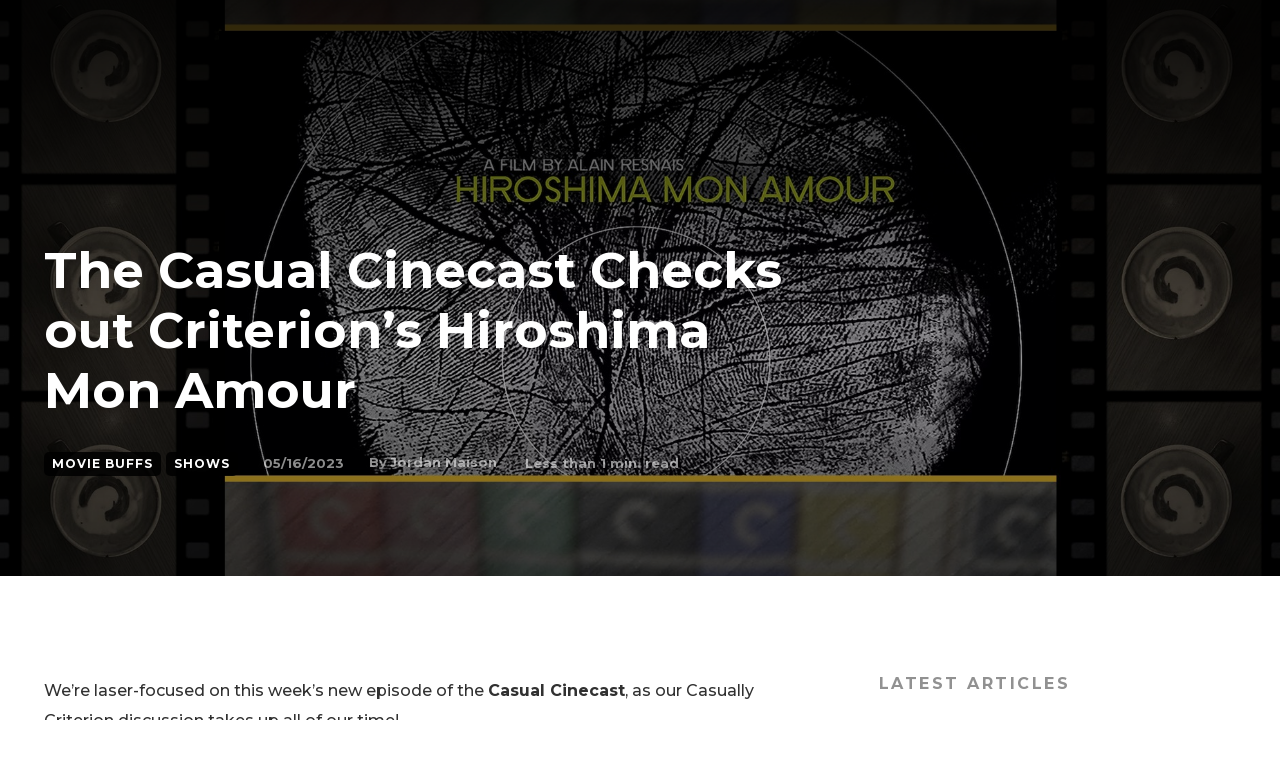

--- FILE ---
content_type: text/html; charset=UTF-8
request_url: https://www.cinelinx.com/off-beat/shows/the-casual-cinecast-checks-out-criterions-hiroshima-mon-amour/
body_size: 39648
content:
<!doctype html >
<!--[if IE 8]>    <html class="ie8" lang="en"> <![endif]-->
<!--[if IE 9]>    <html class="ie9" lang="en"> <![endif]-->
<!--[if gt IE 8]><!--> <html lang="en-US"> <!--<![endif]-->
<head>
    <title>The Casual Cinecast Checks out Criterion&#8217;s Hiroshima Mon Amour &#x2d; Cinelinx | Movies. Games. Geek Culture.</title>
    <meta charset="UTF-8" />
    <meta name="viewport" content="width=device-width, initial-scale=1.0">
    <link rel="pingback" href="https://www.cinelinx.com/xmlrpc.php" />
    	<style>img:is([sizes="auto" i], [sizes^="auto," i]) { contain-intrinsic-size: 3000px 1500px }</style>
	<link rel="icon" type="image/png" href="https://www.cinelinx.com/wp-content/uploads/2024/09/X-and-Linxy-Icon.png">
<!-- The SEO Framework by Sybre Waaijer -->
<meta name="robots" content="max-snippet:-1,max-image-preview:standard,max-video-preview:-1" />
<link rel="canonical" href="https://www.cinelinx.com/off-beat/shows/the-casual-cinecast-checks-out-criterions-hiroshima-mon-amour/" />
<meta name="description" content="We&#8217;re laser&#x2d;focused on this week&#8217;s new episode of the Casual Cinecast, as our Casually Criterion discussion takes up all of our time!" />
<meta property="og:type" content="article" />
<meta property="og:locale" content="en_US" />
<meta property="og:site_name" content="Cinelinx | Movies. Games. Geek Culture." />
<meta property="og:title" content="The Casual Cinecast Checks out Criterion&#8217;s Hiroshima Mon Amour" />
<meta property="og:description" content="We&#8217;re laser&#x2d;focused on this week&#8217;s new episode of the Casual Cinecast, as our Casually Criterion discussion takes up all of our time!" />
<meta property="og:url" content="https://www.cinelinx.com/off-beat/shows/the-casual-cinecast-checks-out-criterions-hiroshima-mon-amour/" />
<meta property="og:image" content="https://www.cinelinx.com/wp-content/uploads/2023/05/Hiroshima_Widescreen.jpg" />
<meta property="og:image:width" content="1920" />
<meta property="og:image:height" content="1080" />
<meta property="article:published_time" content="2023-05-16T13:53:05+00:00" />
<meta property="article:modified_time" content="2023-05-16T13:53:05+00:00" />
<meta name="twitter:card" content="summary_large_image" />
<meta name="twitter:creator" content="@JordanMaison" />
<meta name="twitter:title" content="The Casual Cinecast Checks out Criterion&#8217;s Hiroshima Mon Amour" />
<meta name="twitter:description" content="We&#8217;re laser&#x2d;focused on this week&#8217;s new episode of the Casual Cinecast, as our Casually Criterion discussion takes up all of our time!" />
<meta name="twitter:image" content="https://www.cinelinx.com/wp-content/uploads/2023/05/Hiroshima_Widescreen.jpg" />
<script type="application/ld+json">{"@context":"https://schema.org","@graph":[{"@type":"WebSite","@id":"https://www.cinelinx.com/#/schema/WebSite","url":"https://www.cinelinx.com/","name":"Cinelinx | Movies. Games. Geek Culture.","description":"The latest in movie, gaming, and all things geek related.","inLanguage":"en-US","potentialAction":{"@type":"SearchAction","target":{"@type":"EntryPoint","urlTemplate":"https://www.cinelinx.com/search/{search_term_string}/"},"query-input":"required name=search_term_string"},"publisher":{"@type":"Organization","@id":"https://www.cinelinx.com/#/schema/Organization","name":"Cinelinx | Movies. Games. Geek Culture.","url":"https://www.cinelinx.com/"}},{"@type":"WebPage","@id":"https://www.cinelinx.com/off-beat/shows/the-casual-cinecast-checks-out-criterions-hiroshima-mon-amour/","url":"https://www.cinelinx.com/off-beat/shows/the-casual-cinecast-checks-out-criterions-hiroshima-mon-amour/","name":"The Casual Cinecast Checks out Criterion&#8217;s Hiroshima Mon Amour &#x2d; Cinelinx | Movies. Games. Geek Culture.","description":"We&#8217;re laser&#x2d;focused on this week&#8217;s new episode of the Casual Cinecast, as our Casually Criterion discussion takes up all of our time!","inLanguage":"en-US","isPartOf":{"@id":"https://www.cinelinx.com/#/schema/WebSite"},"breadcrumb":{"@type":"BreadcrumbList","@id":"https://www.cinelinx.com/#/schema/BreadcrumbList","itemListElement":[{"@type":"ListItem","position":1,"item":"https://www.cinelinx.com/","name":"Cinelinx | Movies. Games. Geek Culture."},{"@type":"ListItem","position":2,"item":"https://www.cinelinx.com/category/off-beat/","name":"Category: Geek Approved"},{"@type":"ListItem","position":3,"item":"https://www.cinelinx.com/category/off-beat/shows/","name":"Category: Shows"},{"@type":"ListItem","position":4,"name":"The Casual Cinecast Checks out Criterion&#8217;s Hiroshima Mon Amour"}]},"potentialAction":{"@type":"ReadAction","target":"https://www.cinelinx.com/off-beat/shows/the-casual-cinecast-checks-out-criterions-hiroshima-mon-amour/"},"datePublished":"2023-05-16T13:53:05+00:00","dateModified":"2023-05-16T13:53:05+00:00","author":{"@type":"Person","@id":"https://www.cinelinx.com/#/schema/Person/deccc0a8be0e2d07865f4471f2624dfd","name":"Jordan Maison","sameAs":"https://twitter.com/JordanMaison","description":"Former Editor-in-Chief, now simply founder/occasional helper.  A writer and cartoonist who went to college for post-production, he now applies his love of drawing, movie analysis, filmmaking, video games, and martial arts into writing."}}]}</script>
<!-- / The SEO Framework by Sybre Waaijer | 19.39ms meta | 10.80ms boot -->

<link rel='dns-prefetch' href='//fonts.googleapis.com' />
<link rel="alternate" type="application/rss+xml" title="Cinelinx | Movies. Games. Geek Culture. &raquo; Feed" href="https://www.cinelinx.com/feed/" />
<link rel="alternate" type="application/rss+xml" title="Cinelinx | Movies. Games. Geek Culture. &raquo; Comments Feed" href="https://www.cinelinx.com/comments/feed/" />
<link rel='stylesheet' id='wp-block-library-css' href='https://www.cinelinx.com/wp-includes/css/dist/block-library/style.min.css' type='text/css' media='all' />
<style id='classic-theme-styles-inline-css' type='text/css'>
/*! This file is auto-generated */
.wp-block-button__link{color:#fff;background-color:#32373c;border-radius:9999px;box-shadow:none;text-decoration:none;padding:calc(.667em + 2px) calc(1.333em + 2px);font-size:1.125em}.wp-block-file__button{background:#32373c;color:#fff;text-decoration:none}
</style>
<style id='global-styles-inline-css' type='text/css'>
:root{--wp--preset--aspect-ratio--square: 1;--wp--preset--aspect-ratio--4-3: 4/3;--wp--preset--aspect-ratio--3-4: 3/4;--wp--preset--aspect-ratio--3-2: 3/2;--wp--preset--aspect-ratio--2-3: 2/3;--wp--preset--aspect-ratio--16-9: 16/9;--wp--preset--aspect-ratio--9-16: 9/16;--wp--preset--color--black: #000000;--wp--preset--color--cyan-bluish-gray: #abb8c3;--wp--preset--color--white: #ffffff;--wp--preset--color--pale-pink: #f78da7;--wp--preset--color--vivid-red: #cf2e2e;--wp--preset--color--luminous-vivid-orange: #ff6900;--wp--preset--color--luminous-vivid-amber: #fcb900;--wp--preset--color--light-green-cyan: #7bdcb5;--wp--preset--color--vivid-green-cyan: #00d084;--wp--preset--color--pale-cyan-blue: #8ed1fc;--wp--preset--color--vivid-cyan-blue: #0693e3;--wp--preset--color--vivid-purple: #9b51e0;--wp--preset--gradient--vivid-cyan-blue-to-vivid-purple: linear-gradient(135deg,rgba(6,147,227,1) 0%,rgb(155,81,224) 100%);--wp--preset--gradient--light-green-cyan-to-vivid-green-cyan: linear-gradient(135deg,rgb(122,220,180) 0%,rgb(0,208,130) 100%);--wp--preset--gradient--luminous-vivid-amber-to-luminous-vivid-orange: linear-gradient(135deg,rgba(252,185,0,1) 0%,rgba(255,105,0,1) 100%);--wp--preset--gradient--luminous-vivid-orange-to-vivid-red: linear-gradient(135deg,rgba(255,105,0,1) 0%,rgb(207,46,46) 100%);--wp--preset--gradient--very-light-gray-to-cyan-bluish-gray: linear-gradient(135deg,rgb(238,238,238) 0%,rgb(169,184,195) 100%);--wp--preset--gradient--cool-to-warm-spectrum: linear-gradient(135deg,rgb(74,234,220) 0%,rgb(151,120,209) 20%,rgb(207,42,186) 40%,rgb(238,44,130) 60%,rgb(251,105,98) 80%,rgb(254,248,76) 100%);--wp--preset--gradient--blush-light-purple: linear-gradient(135deg,rgb(255,206,236) 0%,rgb(152,150,240) 100%);--wp--preset--gradient--blush-bordeaux: linear-gradient(135deg,rgb(254,205,165) 0%,rgb(254,45,45) 50%,rgb(107,0,62) 100%);--wp--preset--gradient--luminous-dusk: linear-gradient(135deg,rgb(255,203,112) 0%,rgb(199,81,192) 50%,rgb(65,88,208) 100%);--wp--preset--gradient--pale-ocean: linear-gradient(135deg,rgb(255,245,203) 0%,rgb(182,227,212) 50%,rgb(51,167,181) 100%);--wp--preset--gradient--electric-grass: linear-gradient(135deg,rgb(202,248,128) 0%,rgb(113,206,126) 100%);--wp--preset--gradient--midnight: linear-gradient(135deg,rgb(2,3,129) 0%,rgb(40,116,252) 100%);--wp--preset--font-size--small: 11px;--wp--preset--font-size--medium: 20px;--wp--preset--font-size--large: 32px;--wp--preset--font-size--x-large: 42px;--wp--preset--font-size--regular: 15px;--wp--preset--font-size--larger: 50px;--wp--preset--spacing--20: 0.44rem;--wp--preset--spacing--30: 0.67rem;--wp--preset--spacing--40: 1rem;--wp--preset--spacing--50: 1.5rem;--wp--preset--spacing--60: 2.25rem;--wp--preset--spacing--70: 3.38rem;--wp--preset--spacing--80: 5.06rem;--wp--preset--shadow--natural: 6px 6px 9px rgba(0, 0, 0, 0.2);--wp--preset--shadow--deep: 12px 12px 50px rgba(0, 0, 0, 0.4);--wp--preset--shadow--sharp: 6px 6px 0px rgba(0, 0, 0, 0.2);--wp--preset--shadow--outlined: 6px 6px 0px -3px rgba(255, 255, 255, 1), 6px 6px rgba(0, 0, 0, 1);--wp--preset--shadow--crisp: 6px 6px 0px rgba(0, 0, 0, 1);}:where(.is-layout-flex){gap: 0.5em;}:where(.is-layout-grid){gap: 0.5em;}body .is-layout-flex{display: flex;}.is-layout-flex{flex-wrap: wrap;align-items: center;}.is-layout-flex > :is(*, div){margin: 0;}body .is-layout-grid{display: grid;}.is-layout-grid > :is(*, div){margin: 0;}:where(.wp-block-columns.is-layout-flex){gap: 2em;}:where(.wp-block-columns.is-layout-grid){gap: 2em;}:where(.wp-block-post-template.is-layout-flex){gap: 1.25em;}:where(.wp-block-post-template.is-layout-grid){gap: 1.25em;}.has-black-color{color: var(--wp--preset--color--black) !important;}.has-cyan-bluish-gray-color{color: var(--wp--preset--color--cyan-bluish-gray) !important;}.has-white-color{color: var(--wp--preset--color--white) !important;}.has-pale-pink-color{color: var(--wp--preset--color--pale-pink) !important;}.has-vivid-red-color{color: var(--wp--preset--color--vivid-red) !important;}.has-luminous-vivid-orange-color{color: var(--wp--preset--color--luminous-vivid-orange) !important;}.has-luminous-vivid-amber-color{color: var(--wp--preset--color--luminous-vivid-amber) !important;}.has-light-green-cyan-color{color: var(--wp--preset--color--light-green-cyan) !important;}.has-vivid-green-cyan-color{color: var(--wp--preset--color--vivid-green-cyan) !important;}.has-pale-cyan-blue-color{color: var(--wp--preset--color--pale-cyan-blue) !important;}.has-vivid-cyan-blue-color{color: var(--wp--preset--color--vivid-cyan-blue) !important;}.has-vivid-purple-color{color: var(--wp--preset--color--vivid-purple) !important;}.has-black-background-color{background-color: var(--wp--preset--color--black) !important;}.has-cyan-bluish-gray-background-color{background-color: var(--wp--preset--color--cyan-bluish-gray) !important;}.has-white-background-color{background-color: var(--wp--preset--color--white) !important;}.has-pale-pink-background-color{background-color: var(--wp--preset--color--pale-pink) !important;}.has-vivid-red-background-color{background-color: var(--wp--preset--color--vivid-red) !important;}.has-luminous-vivid-orange-background-color{background-color: var(--wp--preset--color--luminous-vivid-orange) !important;}.has-luminous-vivid-amber-background-color{background-color: var(--wp--preset--color--luminous-vivid-amber) !important;}.has-light-green-cyan-background-color{background-color: var(--wp--preset--color--light-green-cyan) !important;}.has-vivid-green-cyan-background-color{background-color: var(--wp--preset--color--vivid-green-cyan) !important;}.has-pale-cyan-blue-background-color{background-color: var(--wp--preset--color--pale-cyan-blue) !important;}.has-vivid-cyan-blue-background-color{background-color: var(--wp--preset--color--vivid-cyan-blue) !important;}.has-vivid-purple-background-color{background-color: var(--wp--preset--color--vivid-purple) !important;}.has-black-border-color{border-color: var(--wp--preset--color--black) !important;}.has-cyan-bluish-gray-border-color{border-color: var(--wp--preset--color--cyan-bluish-gray) !important;}.has-white-border-color{border-color: var(--wp--preset--color--white) !important;}.has-pale-pink-border-color{border-color: var(--wp--preset--color--pale-pink) !important;}.has-vivid-red-border-color{border-color: var(--wp--preset--color--vivid-red) !important;}.has-luminous-vivid-orange-border-color{border-color: var(--wp--preset--color--luminous-vivid-orange) !important;}.has-luminous-vivid-amber-border-color{border-color: var(--wp--preset--color--luminous-vivid-amber) !important;}.has-light-green-cyan-border-color{border-color: var(--wp--preset--color--light-green-cyan) !important;}.has-vivid-green-cyan-border-color{border-color: var(--wp--preset--color--vivid-green-cyan) !important;}.has-pale-cyan-blue-border-color{border-color: var(--wp--preset--color--pale-cyan-blue) !important;}.has-vivid-cyan-blue-border-color{border-color: var(--wp--preset--color--vivid-cyan-blue) !important;}.has-vivid-purple-border-color{border-color: var(--wp--preset--color--vivid-purple) !important;}.has-vivid-cyan-blue-to-vivid-purple-gradient-background{background: var(--wp--preset--gradient--vivid-cyan-blue-to-vivid-purple) !important;}.has-light-green-cyan-to-vivid-green-cyan-gradient-background{background: var(--wp--preset--gradient--light-green-cyan-to-vivid-green-cyan) !important;}.has-luminous-vivid-amber-to-luminous-vivid-orange-gradient-background{background: var(--wp--preset--gradient--luminous-vivid-amber-to-luminous-vivid-orange) !important;}.has-luminous-vivid-orange-to-vivid-red-gradient-background{background: var(--wp--preset--gradient--luminous-vivid-orange-to-vivid-red) !important;}.has-very-light-gray-to-cyan-bluish-gray-gradient-background{background: var(--wp--preset--gradient--very-light-gray-to-cyan-bluish-gray) !important;}.has-cool-to-warm-spectrum-gradient-background{background: var(--wp--preset--gradient--cool-to-warm-spectrum) !important;}.has-blush-light-purple-gradient-background{background: var(--wp--preset--gradient--blush-light-purple) !important;}.has-blush-bordeaux-gradient-background{background: var(--wp--preset--gradient--blush-bordeaux) !important;}.has-luminous-dusk-gradient-background{background: var(--wp--preset--gradient--luminous-dusk) !important;}.has-pale-ocean-gradient-background{background: var(--wp--preset--gradient--pale-ocean) !important;}.has-electric-grass-gradient-background{background: var(--wp--preset--gradient--electric-grass) !important;}.has-midnight-gradient-background{background: var(--wp--preset--gradient--midnight) !important;}.has-small-font-size{font-size: var(--wp--preset--font-size--small) !important;}.has-medium-font-size{font-size: var(--wp--preset--font-size--medium) !important;}.has-large-font-size{font-size: var(--wp--preset--font-size--large) !important;}.has-x-large-font-size{font-size: var(--wp--preset--font-size--x-large) !important;}
:where(.wp-block-post-template.is-layout-flex){gap: 1.25em;}:where(.wp-block-post-template.is-layout-grid){gap: 1.25em;}
:where(.wp-block-columns.is-layout-flex){gap: 2em;}:where(.wp-block-columns.is-layout-grid){gap: 2em;}
:root :where(.wp-block-pullquote){font-size: 1.5em;line-height: 1.6;}
</style>
<link rel='stylesheet' id='td-plugin-multi-purpose-css' href='https://www.cinelinx.com/wp-content/plugins/td-composer/td-multi-purpose/style.css' type='text/css' media='all' />
<link rel='stylesheet' id='google-fonts-style-css' href='https://fonts.googleapis.com/css?family=Montserrat%3A400%2C500%2C700%7COpen+Sans%3A400%2C600%2C700%2C500%7CRoboto%3A400%2C500%2C700%7CMontserrat%3A700%2C500%2C600%2C400&#038;display=swap' type='text/css' media='all' />
<link rel='stylesheet' id='tablepress-default-css' href='https://www.cinelinx.com/wp-content/plugins/tablepress/css/build/default.css' type='text/css' media='all' />
<link rel='stylesheet' id='td-theme-css' href='https://www.cinelinx.com/wp-content/themes/Newspaper/style.css' type='text/css' media='all' />
<style id='td-theme-inline-css' type='text/css'>
    
        @media (max-width: 767px) {
            .td-header-desktop-wrap {
                display: none;
            }
        }
        @media (min-width: 767px) {
            .td-header-mobile-wrap {
                display: none;
            }
        }
    
	
</style>
<link rel='stylesheet' id='jquery-lazyloadxt-spinner-css-css' href='//www.cinelinx.com/wp-content/plugins/a3-lazy-load/assets/css/jquery.lazyloadxt.spinner.css' type='text/css' media='all' />
<link rel='stylesheet' id='a3a3_lazy_load-css' href='//www.cinelinx.com/wp-content/uploads/sass/a3_lazy_load.min.css' type='text/css' media='all' />
<link rel='stylesheet' id='td-legacy-framework-front-style-css' href='https://www.cinelinx.com/wp-content/plugins/td-composer/legacy/Newspaper/assets/css/td_legacy_main.css' type='text/css' media='all' />
<link rel='stylesheet' id='td-standard-pack-framework-front-style-css' href='https://www.cinelinx.com/wp-content/plugins/td-standard-pack/Newspaper/assets/css/td_standard_pack_main.css' type='text/css' media='all' />
<link rel='stylesheet' id='tdb_style_cloud_templates_front-css' href='https://www.cinelinx.com/wp-content/plugins/td-cloud-library/assets/css/tdb_main.css' type='text/css' media='all' />
<script type="ae53b23797e3f90b6f1f608c-text/javascript" src="https://www.cinelinx.com/wp-includes/js/jquery/jquery.min.js" id="jquery-core-js"></script>
<script type="ae53b23797e3f90b6f1f608c-text/javascript" src="https://www.cinelinx.com/wp-includes/js/jquery/jquery-migrate.min.js" id="jquery-migrate-js"></script>
<link rel="https://api.w.org/" href="https://www.cinelinx.com/wp-json/" /><link rel="alternate" title="JSON" type="application/json" href="https://www.cinelinx.com/wp-json/wp/v2/posts/103637" /><link rel="EditURI" type="application/rsd+xml" title="RSD" href="https://www.cinelinx.com/xmlrpc.php?rsd" />
<link rel="alternate" title="oEmbed (JSON)" type="application/json+oembed" href="https://www.cinelinx.com/wp-json/oembed/1.0/embed?url=https%3A%2F%2Fwww.cinelinx.com%2Foff-beat%2Fshows%2Fthe-casual-cinecast-checks-out-criterions-hiroshima-mon-amour%2F" />
<link rel="alternate" title="oEmbed (XML)" type="text/xml+oembed" href="https://www.cinelinx.com/wp-json/oembed/1.0/embed?url=https%3A%2F%2Fwww.cinelinx.com%2Foff-beat%2Fshows%2Fthe-casual-cinecast-checks-out-criterions-hiroshima-mon-amour%2F&#038;format=xml" />
<!--[if lt IE 9]><script src="https://cdnjs.cloudflare.com/ajax/libs/html5shiv/3.7.3/html5shiv.js"></script><![endif]-->
        <script type="ae53b23797e3f90b6f1f608c-text/javascript">
        window.tdb_global_vars = {"wpRestUrl":"https:\/\/www.cinelinx.com\/wp-json\/","permalinkStructure":"\/%category%\/%postname%\/"};
        window.tdb_p_autoload_vars = {"isAjax":false,"isAdminBarShowing":false,"autoloadScrollPercent":50,"postAutoloadStatus":"off","origPostEditUrl":null};
    </script>
    
    <style id="tdb-global-colors">
        :root {--accent-color: #fff;--reel-news-white: #FFFFFF;--reel-news-black: #000000;--reel-news-accent: #312DA1;--reel-news-light-grey: #919191;--reel-news-black-transparent: rgba(0,0,0,0.85);--reel-news-red: #ff0000;--reel-news-dark-gray: #313131;--reel-news-transparent: rgba(255, 255, 255, 0.55);}
    </style>
	

<!-- JS generated by theme -->

<script type="ae53b23797e3f90b6f1f608c-text/javascript">
    
    

	    var tdBlocksArray = []; //here we store all the items for the current page

	    // td_block class - each ajax block uses a object of this class for requests
	    function tdBlock() {
		    this.id = '';
		    this.block_type = 1; //block type id (1-234 etc)
		    this.atts = '';
		    this.td_column_number = '';
		    this.td_current_page = 1; //
		    this.post_count = 0; //from wp
		    this.found_posts = 0; //from wp
		    this.max_num_pages = 0; //from wp
		    this.td_filter_value = ''; //current live filter value
		    this.is_ajax_running = false;
		    this.td_user_action = ''; // load more or infinite loader (used by the animation)
		    this.header_color = '';
		    this.ajax_pagination_infinite_stop = ''; //show load more at page x
	    }

        // td_js_generator - mini detector
        ( function () {
            var htmlTag = document.getElementsByTagName("html")[0];

	        if ( navigator.userAgent.indexOf("MSIE 10.0") > -1 ) {
                htmlTag.className += ' ie10';
            }

            if ( !!navigator.userAgent.match(/Trident.*rv\:11\./) ) {
                htmlTag.className += ' ie11';
            }

	        if ( navigator.userAgent.indexOf("Edge") > -1 ) {
                htmlTag.className += ' ieEdge';
            }

            if ( /(iPad|iPhone|iPod)/g.test(navigator.userAgent) ) {
                htmlTag.className += ' td-md-is-ios';
            }

            var user_agent = navigator.userAgent.toLowerCase();
            if ( user_agent.indexOf("android") > -1 ) {
                htmlTag.className += ' td-md-is-android';
            }

            if ( -1 !== navigator.userAgent.indexOf('Mac OS X')  ) {
                htmlTag.className += ' td-md-is-os-x';
            }

            if ( /chrom(e|ium)/.test(navigator.userAgent.toLowerCase()) ) {
               htmlTag.className += ' td-md-is-chrome';
            }

            if ( -1 !== navigator.userAgent.indexOf('Firefox') ) {
                htmlTag.className += ' td-md-is-firefox';
            }

            if ( -1 !== navigator.userAgent.indexOf('Safari') && -1 === navigator.userAgent.indexOf('Chrome') ) {
                htmlTag.className += ' td-md-is-safari';
            }

            if( -1 !== navigator.userAgent.indexOf('IEMobile') ){
                htmlTag.className += ' td-md-is-iemobile';
            }

        })();

        var tdLocalCache = {};

        ( function () {
            "use strict";

            tdLocalCache = {
                data: {},
                remove: function (resource_id) {
                    delete tdLocalCache.data[resource_id];
                },
                exist: function (resource_id) {
                    return tdLocalCache.data.hasOwnProperty(resource_id) && tdLocalCache.data[resource_id] !== null;
                },
                get: function (resource_id) {
                    return tdLocalCache.data[resource_id];
                },
                set: function (resource_id, cachedData) {
                    tdLocalCache.remove(resource_id);
                    tdLocalCache.data[resource_id] = cachedData;
                }
            };
        })();

    
    
var td_viewport_interval_list=[{"limitBottom":767,"sidebarWidth":228},{"limitBottom":1018,"sidebarWidth":300},{"limitBottom":1140,"sidebarWidth":324}];
var td_animation_stack_effect="type0";
var tds_animation_stack=true;
var td_animation_stack_specific_selectors=".entry-thumb, img, .td-lazy-img";
var td_animation_stack_general_selectors=".td-animation-stack img, .td-animation-stack .entry-thumb, .post img, .td-animation-stack .td-lazy-img";
var tdc_is_installed="yes";
var td_ajax_url="https:\/\/www.cinelinx.com\/wp-admin\/admin-ajax.php?td_theme_name=Newspaper&v=12.5.1";
var td_get_template_directory_uri="https:\/\/www.cinelinx.com\/wp-content\/plugins\/td-composer\/legacy\/common";
var tds_snap_menu="";
var tds_logo_on_sticky="";
var tds_header_style="";
var td_please_wait="Please wait...";
var td_email_user_pass_incorrect="User or password incorrect!";
var td_email_user_incorrect="Email or username incorrect!";
var td_email_incorrect="Email incorrect!";
var td_user_incorrect="Username incorrect!";
var td_email_user_empty="Email or username empty!";
var td_pass_empty="Pass empty!";
var td_pass_pattern_incorrect="Invalid Pass Pattern!";
var td_retype_pass_incorrect="Retyped Pass incorrect!";
var tds_more_articles_on_post_enable="";
var tds_more_articles_on_post_time_to_wait="";
var tds_more_articles_on_post_pages_distance_from_top=0;
var tds_theme_color_site_wide="#1e73be";
var tds_smart_sidebar="";
var tdThemeName="Newspaper";
var tdThemeNameWl="Newspaper";
var td_magnific_popup_translation_tPrev="Previous (Left arrow key)";
var td_magnific_popup_translation_tNext="Next (Right arrow key)";
var td_magnific_popup_translation_tCounter="%curr% of %total%";
var td_magnific_popup_translation_ajax_tError="The content from %url% could not be loaded.";
var td_magnific_popup_translation_image_tError="The image #%curr% could not be loaded.";
var tdBlockNonce="db8cfcb315";
var tdDateNamesI18n={"month_names":["January","February","March","April","May","June","July","August","September","October","November","December"],"month_names_short":["Jan","Feb","Mar","Apr","May","Jun","Jul","Aug","Sep","Oct","Nov","Dec"],"day_names":["Sunday","Monday","Tuesday","Wednesday","Thursday","Friday","Saturday"],"day_names_short":["Sun","Mon","Tue","Wed","Thu","Fri","Sat"]};
var tdb_modal_confirm="Save";
var tdb_modal_cancel="Cancel";
var tdb_modal_confirm_alt="Yes";
var tdb_modal_cancel_alt="No";
var td_ad_background_click_link="";
var td_ad_background_click_target="";
</script>


<!-- Header style compiled by theme -->

<style>
    
.td-header-wrap .black-menu .sf-menu > .current-menu-item > a,
    .td-header-wrap .black-menu .sf-menu > .current-menu-ancestor > a,
    .td-header-wrap .black-menu .sf-menu > .current-category-ancestor > a,
    .td-header-wrap .black-menu .sf-menu > li > a:hover,
    .td-header-wrap .black-menu .sf-menu > .sfHover > a,
    .sf-menu > .current-menu-item > a:after,
    .sf-menu > .current-menu-ancestor > a:after,
    .sf-menu > .current-category-ancestor > a:after,
    .sf-menu > li:hover > a:after,
    .sf-menu > .sfHover > a:after,
    .header-search-wrap .td-drop-down-search:after,
    .header-search-wrap .td-drop-down-search .btn:hover,
    input[type=submit]:hover,
    .td-read-more a,
    .td-post-category:hover,
    body .td_top_authors .td-active .td-author-post-count,
    body .td_top_authors .td-active .td-author-comments-count,
    body .td_top_authors .td_mod_wrap:hover .td-author-post-count,
    body .td_top_authors .td_mod_wrap:hover .td-author-comments-count,
    .td-404-sub-sub-title a:hover,
    .td-search-form-widget .wpb_button:hover,
    .td-rating-bar-wrap div,
    .dropcap,
    .td_wrapper_video_playlist .td_video_controls_playlist_wrapper,
    .wpb_default,
    .wpb_default:hover,
    .td-left-smart-list:hover,
    .td-right-smart-list:hover,
    #bbpress-forums button:hover,
    .bbp_widget_login .button:hover,
    .td-footer-wrapper .td-post-category,
    .td-footer-wrapper .widget_product_search input[type="submit"]:hover,
    .single-product .product .summary .cart .button:hover,
    .td-next-prev-wrap a:hover,
    .td-load-more-wrap a:hover,
    .td-post-small-box a:hover,
    .page-nav .current,
    .page-nav:first-child > div,
    #bbpress-forums .bbp-pagination .current,
    #bbpress-forums #bbp-single-user-details #bbp-user-navigation li.current a,
    .td-theme-slider:hover .slide-meta-cat a,
    a.vc_btn-black:hover,
    .td-trending-now-wrapper:hover .td-trending-now-title,
    .td-scroll-up,
    .td-smart-list-button:hover,
    .td-weather-information:before,
    .td-weather-week:before,
    .td_block_exchange .td-exchange-header:before,
    .td-pulldown-syle-2 .td-subcat-dropdown ul:after,
    .td_block_template_9 .td-block-title:after,
    .td_block_template_15 .td-block-title:before,
    div.wpforms-container .wpforms-form div.wpforms-submit-container button[type=submit],
    .td-close-video-fixed {
        background-color: #1e73be;
    }

    .td_block_template_4 .td-related-title .td-cur-simple-item:before {
        border-color: #1e73be transparent transparent transparent !important;
    }
    
    
    .td_block_template_4 .td-related-title .td-cur-simple-item,
    .td_block_template_3 .td-related-title .td-cur-simple-item,
    .td_block_template_9 .td-related-title:after {
        background-color: #1e73be;
    }

    a,
    cite a:hover,
    .td-page-content blockquote p,
    .td-post-content blockquote p,
    .mce-content-body blockquote p,
    .comment-content blockquote p,
    .wpb_text_column blockquote p,
    .td_block_text_with_title blockquote p,
    .td_module_wrap:hover .entry-title a,
    .td-subcat-filter .td-subcat-list a:hover,
    .td-subcat-filter .td-subcat-dropdown a:hover,
    .td_quote_on_blocks,
    .dropcap2,
    .dropcap3,
    body .td_top_authors .td-active .td-authors-name a,
    body .td_top_authors .td_mod_wrap:hover .td-authors-name a,
    .td-post-next-prev-content a:hover,
    .author-box-wrap .td-author-social a:hover,
    .td-author-name a:hover,
    .td-author-url a:hover,
    .comment-reply-link:hover,
    .logged-in-as a:hover,
    #cancel-comment-reply-link:hover,
    .td-search-query,
    .widget a:hover,
    .td_wp_recentcomments a:hover,
    .archive .widget_archive .current,
    .archive .widget_archive .current a,
    .widget_calendar tfoot a:hover,
    #bbpress-forums li.bbp-header .bbp-reply-content span a:hover,
    #bbpress-forums .bbp-forum-freshness a:hover,
    #bbpress-forums .bbp-topic-freshness a:hover,
    #bbpress-forums .bbp-forums-list li a:hover,
    #bbpress-forums .bbp-forum-title:hover,
    #bbpress-forums .bbp-topic-permalink:hover,
    #bbpress-forums .bbp-topic-started-by a:hover,
    #bbpress-forums .bbp-topic-started-in a:hover,
    #bbpress-forums .bbp-body .super-sticky li.bbp-topic-title .bbp-topic-permalink,
    #bbpress-forums .bbp-body .sticky li.bbp-topic-title .bbp-topic-permalink,
    .widget_display_replies .bbp-author-name,
    .widget_display_topics .bbp-author-name,
    .td-subfooter-menu li a:hover,
    a.vc_btn-black:hover,
    .td-smart-list-dropdown-wrap .td-smart-list-button:hover,
    .td-instagram-user a,
    .td-block-title-wrap .td-wrapper-pulldown-filter .td-pulldown-filter-display-option:hover,
    .td-block-title-wrap .td-wrapper-pulldown-filter .td-pulldown-filter-display-option:hover i,
    .td-block-title-wrap .td-wrapper-pulldown-filter .td-pulldown-filter-link:hover,
    .td-block-title-wrap .td-wrapper-pulldown-filter .td-pulldown-filter-item .td-cur-simple-item,
    .td-pulldown-syle-2 .td-subcat-dropdown:hover .td-subcat-more span,
    .td-pulldown-syle-2 .td-subcat-dropdown:hover .td-subcat-more i,
    .td-pulldown-syle-3 .td-subcat-dropdown:hover .td-subcat-more span,
    .td-pulldown-syle-3 .td-subcat-dropdown:hover .td-subcat-more i,
    .td_block_template_2 .td-related-title .td-cur-simple-item,
    .td_block_template_5 .td-related-title .td-cur-simple-item,
    .td_block_template_6 .td-related-title .td-cur-simple-item,
    .td_block_template_7 .td-related-title .td-cur-simple-item,
    .td_block_template_8 .td-related-title .td-cur-simple-item,
    .td_block_template_9 .td-related-title .td-cur-simple-item,
    .td_block_template_10 .td-related-title .td-cur-simple-item,
    .td_block_template_11 .td-related-title .td-cur-simple-item,
    .td_block_template_12 .td-related-title .td-cur-simple-item,
    .td_block_template_13 .td-related-title .td-cur-simple-item,
    .td_block_template_14 .td-related-title .td-cur-simple-item,
    .td_block_template_15 .td-related-title .td-cur-simple-item,
    .td_block_template_16 .td-related-title .td-cur-simple-item,
    .td_block_template_17 .td-related-title .td-cur-simple-item,
    .td-theme-wrap .sf-menu ul .td-menu-item > a:hover,
    .td-theme-wrap .sf-menu ul .sfHover > a,
    .td-theme-wrap .sf-menu ul .current-menu-ancestor > a,
    .td-theme-wrap .sf-menu ul .current-category-ancestor > a,
    .td-theme-wrap .sf-menu ul .current-menu-item > a,
    .td_outlined_btn,
    body .td_block_categories_tags .td-ct-item:hover,
    body .td_block_list_menu li.current-menu-item > a,
    body .td_block_list_menu li.current-menu-ancestor > a,
    body .td_block_list_menu li.current-category-ancestor > a {
        color: #1e73be;
    }

    a.vc_btn-black.vc_btn_square_outlined:hover,
    a.vc_btn-black.vc_btn_outlined:hover {
        color: #1e73be !important;
    }

    .td-next-prev-wrap a:hover,
    .td-load-more-wrap a:hover,
    .td-post-small-box a:hover,
    .page-nav .current,
    .page-nav:first-child > div,
    #bbpress-forums .bbp-pagination .current,
    .post .td_quote_box,
    .page .td_quote_box,
    a.vc_btn-black:hover,
    .td_block_template_5 .td-block-title > *,
    .td_outlined_btn {
        border-color: #1e73be;
    }

    .td_wrapper_video_playlist .td_video_currently_playing:after {
        border-color: #1e73be !important;
    }

    .header-search-wrap .td-drop-down-search:before {
        border-color: transparent transparent #1e73be transparent;
    }

    .block-title > span,
    .block-title > a,
    .block-title > label,
    .widgettitle,
    .widgettitle:after,
    body .td-trending-now-title,
    .td-trending-now-wrapper:hover .td-trending-now-title,
    .wpb_tabs li.ui-tabs-active a,
    .wpb_tabs li:hover a,
    .vc_tta-container .vc_tta-color-grey.vc_tta-tabs-position-top.vc_tta-style-classic .vc_tta-tabs-container .vc_tta-tab.vc_active > a,
    .vc_tta-container .vc_tta-color-grey.vc_tta-tabs-position-top.vc_tta-style-classic .vc_tta-tabs-container .vc_tta-tab:hover > a,
    .td_block_template_1 .td-related-title .td-cur-simple-item,
    .td-subcat-filter .td-subcat-dropdown:hover .td-subcat-more, 
    .td_3D_btn,
    .td_shadow_btn,
    .td_default_btn,
    .td_round_btn, 
    .td_outlined_btn:hover {
    	background-color: #1e73be;
    }
    .block-title,
    .td_block_template_1 .td-related-title,
    .wpb_tabs .wpb_tabs_nav,
    .vc_tta-container .vc_tta-color-grey.vc_tta-tabs-position-top.vc_tta-style-classic .vc_tta-tabs-container {
        border-color: #1e73be;
    }
    .td_block_wrap .td-subcat-item a.td-cur-simple-item {
	    color: #1e73be;
	}


    
    .td-grid-style-4 .entry-title
    {
        background-color: rgba(30, 115, 190, 0.7);
    }


    
    .td-menu-background:before,
    .td-search-background:before {
        background: #000000;
        background: -moz-linear-gradient(top, #000000 0%, #000000 100%);
        background: -webkit-gradient(left top, left bottom, color-stop(0%, #000000), color-stop(100%, #000000));
        background: -webkit-linear-gradient(top, #000000 0%, #000000 100%);
        background: -o-linear-gradient(top, #000000 0%, #000000 100%);
        background: -ms-linear-gradient(top, #000000 0%, #000000 100%);
        background: linear-gradient(to bottom, #000000 0%, #000000 100%);
        filter: progid:DXImageTransform.Microsoft.gradient( startColorstr='#000000', endColorstr='#000000', GradientType=0 );
    }

    
    .td-mobile-content .current-menu-item > a,
    .td-mobile-content .current-menu-ancestor > a,
    .td-mobile-content .current-category-ancestor > a,
    #td-mobile-nav .td-menu-login-section a:hover,
    #td-mobile-nav .td-register-section a:hover,
    #td-mobile-nav .td-menu-socials-wrap a:hover i,
    .td-search-close span:hover i {
        color: #ffffff;
    }

    
    #td-mobile-nav .td-register-section .td-login-button,
    .td-search-wrap-mob .result-msg a {
        background-color: #312da1;
    }

    
    #td-mobile-nav .td-register-section .td-login-button,
    .td-search-wrap-mob .result-msg a {
        color: #ffffff;
    }



    
    .td-mobile-content li a,
    .td-mobile-content .td-icon-menu-right,
    .td-mobile-content .sub-menu .td-icon-menu-right,
    #td-mobile-nav .td-menu-login-section a,
    #td-mobile-nav .td-menu-logout a,
    #td-mobile-nav .td-menu-socials-wrap .td-icon-font,
    .td-mobile-close .td-icon-close-mobile,
    .td-search-close .td-icon-close-mobile,
    .td-search-wrap-mob,
    .td-search-wrap-mob #td-header-search-mob,
    #td-mobile-nav .td-register-section,
    #td-mobile-nav .td-register-section .td-login-input,
    #td-mobile-nav label,
    #td-mobile-nav .td-register-section i,
    #td-mobile-nav .td-register-section a,
    #td-mobile-nav .td_display_err,
    .td-search-wrap-mob .td_module_wrap .entry-title a,
    .td-search-wrap-mob .td_module_wrap:hover .entry-title a,
    .td-search-wrap-mob .td-post-date {
        color: #919191;
    }
    .td-search-wrap-mob .td-search-input:before,
    .td-search-wrap-mob .td-search-input:after,
    #td-mobile-nav .td-menu-login-section .td-menu-login span {
        background-color: #919191;
    }

    #td-mobile-nav .td-register-section .td-login-input {
        border-bottom-color: #919191 !important;
    }
    
    
    
    
    
	#td-mobile-nav,
	#td-mobile-nav .wpb_button,
	.td-search-wrap-mob {
		font-family:Montserrat;
	
	}.td-header-style-12 .td-header-menu-wrap-full,
    .td-header-style-12 .td-affix,
    .td-grid-style-1.td-hover-1 .td-big-grid-post:hover .td-post-category,
    .td-grid-style-5.td-hover-1 .td-big-grid-post:hover .td-post-category,
    .td_category_template_3 .td-current-sub-category,
    .td_category_template_8 .td-category-header .td-category a.td-current-sub-category,
    .td_category_template_4 .td-category-siblings .td-category a:hover,
     .td_block_big_grid_9.td-grid-style-1 .td-post-category,
    .td_block_big_grid_9.td-grid-style-5 .td-post-category,
    .td-grid-style-6.td-hover-1 .td-module-thumb:after,
     .tdm-menu-active-style5 .td-header-menu-wrap .sf-menu > .current-menu-item > a,
    .tdm-menu-active-style5 .td-header-menu-wrap .sf-menu > .current-menu-ancestor > a,
    .tdm-menu-active-style5 .td-header-menu-wrap .sf-menu > .current-category-ancestor > a,
    .tdm-menu-active-style5 .td-header-menu-wrap .sf-menu > li > a:hover,
    .tdm-menu-active-style5 .td-header-menu-wrap .sf-menu > .sfHover > a {
        background-color: #1e73be;
    }
    
    .td_mega_menu_sub_cats .cur-sub-cat,
    .td-mega-span h3 a:hover,
    .td_mod_mega_menu:hover .entry-title a,
    .header-search-wrap .result-msg a:hover,
    .td-header-top-menu .td-drop-down-search .td_module_wrap:hover .entry-title a,
    .td-header-top-menu .td-icon-search:hover,
    .td-header-wrap .result-msg a:hover,
    .top-header-menu li a:hover,
    .top-header-menu .current-menu-item > a,
    .top-header-menu .current-menu-ancestor > a,
    .top-header-menu .current-category-ancestor > a,
    .td-social-icon-wrap > a:hover,
    .td-header-sp-top-widget .td-social-icon-wrap a:hover,
    .td_mod_related_posts:hover h3 > a,
    .td-post-template-11 .td-related-title .td-related-left:hover,
    .td-post-template-11 .td-related-title .td-related-right:hover,
    .td-post-template-11 .td-related-title .td-cur-simple-item,
    .td-post-template-11 .td_block_related_posts .td-next-prev-wrap a:hover,
    .td-category-header .td-pulldown-category-filter-link:hover,
    .td-category-siblings .td-subcat-dropdown a:hover,
    .td-category-siblings .td-subcat-dropdown a.td-current-sub-category,
    .footer-text-wrap .footer-email-wrap a,
    .footer-social-wrap a:hover,
    .td_module_17 .td-read-more a:hover,
    .td_module_18 .td-read-more a:hover,
    .td_module_19 .td-post-author-name a:hover,
    .td-pulldown-syle-2 .td-subcat-dropdown:hover .td-subcat-more span,
    .td-pulldown-syle-2 .td-subcat-dropdown:hover .td-subcat-more i,
    .td-pulldown-syle-3 .td-subcat-dropdown:hover .td-subcat-more span,
    .td-pulldown-syle-3 .td-subcat-dropdown:hover .td-subcat-more i,
    .tdm-menu-active-style3 .tdm-header.td-header-wrap .sf-menu > .current-category-ancestor > a,
    .tdm-menu-active-style3 .tdm-header.td-header-wrap .sf-menu > .current-menu-ancestor > a,
    .tdm-menu-active-style3 .tdm-header.td-header-wrap .sf-menu > .current-menu-item > a,
    .tdm-menu-active-style3 .tdm-header.td-header-wrap .sf-menu > .sfHover > a,
    .tdm-menu-active-style3 .tdm-header.td-header-wrap .sf-menu > li > a:hover {
        color: #1e73be;
    }
    
    .td-mega-menu-page .wpb_content_element ul li a:hover,
    .td-theme-wrap .td-aj-search-results .td_module_wrap:hover .entry-title a,
    .td-theme-wrap .header-search-wrap .result-msg a:hover {
        color: #1e73be !important;
    }
    
    .td_category_template_8 .td-category-header .td-category a.td-current-sub-category,
    .td_category_template_4 .td-category-siblings .td-category a:hover,
    .tdm-menu-active-style4 .tdm-header .sf-menu > .current-menu-item > a,
    .tdm-menu-active-style4 .tdm-header .sf-menu > .current-menu-ancestor > a,
    .tdm-menu-active-style4 .tdm-header .sf-menu > .current-category-ancestor > a,
    .tdm-menu-active-style4 .tdm-header .sf-menu > li > a:hover,
    .tdm-menu-active-style4 .tdm-header .sf-menu > .sfHover > a {
        border-color: #1e73be;
    }
    
    


    
    .td-header-wrap .td-header-top-menu-full,
    .td-header-wrap .top-header-menu .sub-menu,
    .tdm-header-style-1.td-header-wrap .td-header-top-menu-full,
    .tdm-header-style-1.td-header-wrap .top-header-menu .sub-menu,
    .tdm-header-style-2.td-header-wrap .td-header-top-menu-full,
    .tdm-header-style-2.td-header-wrap .top-header-menu .sub-menu,
    .tdm-header-style-3.td-header-wrap .td-header-top-menu-full,
    .tdm-header-style-3.td-header-wrap .top-header-menu .sub-menu {
        background-color: #219ace;
    }
    .td-header-style-8 .td-header-top-menu-full {
        background-color: transparent;
    }
    .td-header-style-8 .td-header-top-menu-full .td-header-top-menu {
        background-color: #219ace;
        padding-left: 15px;
        padding-right: 15px;
    }

    .td-header-wrap .td-header-top-menu-full .td-header-top-menu,
    .td-header-wrap .td-header-top-menu-full {
        border-bottom: none;
    }
.td-header-wrap .black-menu .sf-menu > .current-menu-item > a,
    .td-header-wrap .black-menu .sf-menu > .current-menu-ancestor > a,
    .td-header-wrap .black-menu .sf-menu > .current-category-ancestor > a,
    .td-header-wrap .black-menu .sf-menu > li > a:hover,
    .td-header-wrap .black-menu .sf-menu > .sfHover > a,
    .sf-menu > .current-menu-item > a:after,
    .sf-menu > .current-menu-ancestor > a:after,
    .sf-menu > .current-category-ancestor > a:after,
    .sf-menu > li:hover > a:after,
    .sf-menu > .sfHover > a:after,
    .header-search-wrap .td-drop-down-search:after,
    .header-search-wrap .td-drop-down-search .btn:hover,
    input[type=submit]:hover,
    .td-read-more a,
    .td-post-category:hover,
    body .td_top_authors .td-active .td-author-post-count,
    body .td_top_authors .td-active .td-author-comments-count,
    body .td_top_authors .td_mod_wrap:hover .td-author-post-count,
    body .td_top_authors .td_mod_wrap:hover .td-author-comments-count,
    .td-404-sub-sub-title a:hover,
    .td-search-form-widget .wpb_button:hover,
    .td-rating-bar-wrap div,
    .dropcap,
    .td_wrapper_video_playlist .td_video_controls_playlist_wrapper,
    .wpb_default,
    .wpb_default:hover,
    .td-left-smart-list:hover,
    .td-right-smart-list:hover,
    #bbpress-forums button:hover,
    .bbp_widget_login .button:hover,
    .td-footer-wrapper .td-post-category,
    .td-footer-wrapper .widget_product_search input[type="submit"]:hover,
    .single-product .product .summary .cart .button:hover,
    .td-next-prev-wrap a:hover,
    .td-load-more-wrap a:hover,
    .td-post-small-box a:hover,
    .page-nav .current,
    .page-nav:first-child > div,
    #bbpress-forums .bbp-pagination .current,
    #bbpress-forums #bbp-single-user-details #bbp-user-navigation li.current a,
    .td-theme-slider:hover .slide-meta-cat a,
    a.vc_btn-black:hover,
    .td-trending-now-wrapper:hover .td-trending-now-title,
    .td-scroll-up,
    .td-smart-list-button:hover,
    .td-weather-information:before,
    .td-weather-week:before,
    .td_block_exchange .td-exchange-header:before,
    .td-pulldown-syle-2 .td-subcat-dropdown ul:after,
    .td_block_template_9 .td-block-title:after,
    .td_block_template_15 .td-block-title:before,
    div.wpforms-container .wpforms-form div.wpforms-submit-container button[type=submit],
    .td-close-video-fixed {
        background-color: #1e73be;
    }

    .td_block_template_4 .td-related-title .td-cur-simple-item:before {
        border-color: #1e73be transparent transparent transparent !important;
    }
    
    
    .td_block_template_4 .td-related-title .td-cur-simple-item,
    .td_block_template_3 .td-related-title .td-cur-simple-item,
    .td_block_template_9 .td-related-title:after {
        background-color: #1e73be;
    }

    a,
    cite a:hover,
    .td-page-content blockquote p,
    .td-post-content blockquote p,
    .mce-content-body blockquote p,
    .comment-content blockquote p,
    .wpb_text_column blockquote p,
    .td_block_text_with_title blockquote p,
    .td_module_wrap:hover .entry-title a,
    .td-subcat-filter .td-subcat-list a:hover,
    .td-subcat-filter .td-subcat-dropdown a:hover,
    .td_quote_on_blocks,
    .dropcap2,
    .dropcap3,
    body .td_top_authors .td-active .td-authors-name a,
    body .td_top_authors .td_mod_wrap:hover .td-authors-name a,
    .td-post-next-prev-content a:hover,
    .author-box-wrap .td-author-social a:hover,
    .td-author-name a:hover,
    .td-author-url a:hover,
    .comment-reply-link:hover,
    .logged-in-as a:hover,
    #cancel-comment-reply-link:hover,
    .td-search-query,
    .widget a:hover,
    .td_wp_recentcomments a:hover,
    .archive .widget_archive .current,
    .archive .widget_archive .current a,
    .widget_calendar tfoot a:hover,
    #bbpress-forums li.bbp-header .bbp-reply-content span a:hover,
    #bbpress-forums .bbp-forum-freshness a:hover,
    #bbpress-forums .bbp-topic-freshness a:hover,
    #bbpress-forums .bbp-forums-list li a:hover,
    #bbpress-forums .bbp-forum-title:hover,
    #bbpress-forums .bbp-topic-permalink:hover,
    #bbpress-forums .bbp-topic-started-by a:hover,
    #bbpress-forums .bbp-topic-started-in a:hover,
    #bbpress-forums .bbp-body .super-sticky li.bbp-topic-title .bbp-topic-permalink,
    #bbpress-forums .bbp-body .sticky li.bbp-topic-title .bbp-topic-permalink,
    .widget_display_replies .bbp-author-name,
    .widget_display_topics .bbp-author-name,
    .td-subfooter-menu li a:hover,
    a.vc_btn-black:hover,
    .td-smart-list-dropdown-wrap .td-smart-list-button:hover,
    .td-instagram-user a,
    .td-block-title-wrap .td-wrapper-pulldown-filter .td-pulldown-filter-display-option:hover,
    .td-block-title-wrap .td-wrapper-pulldown-filter .td-pulldown-filter-display-option:hover i,
    .td-block-title-wrap .td-wrapper-pulldown-filter .td-pulldown-filter-link:hover,
    .td-block-title-wrap .td-wrapper-pulldown-filter .td-pulldown-filter-item .td-cur-simple-item,
    .td-pulldown-syle-2 .td-subcat-dropdown:hover .td-subcat-more span,
    .td-pulldown-syle-2 .td-subcat-dropdown:hover .td-subcat-more i,
    .td-pulldown-syle-3 .td-subcat-dropdown:hover .td-subcat-more span,
    .td-pulldown-syle-3 .td-subcat-dropdown:hover .td-subcat-more i,
    .td_block_template_2 .td-related-title .td-cur-simple-item,
    .td_block_template_5 .td-related-title .td-cur-simple-item,
    .td_block_template_6 .td-related-title .td-cur-simple-item,
    .td_block_template_7 .td-related-title .td-cur-simple-item,
    .td_block_template_8 .td-related-title .td-cur-simple-item,
    .td_block_template_9 .td-related-title .td-cur-simple-item,
    .td_block_template_10 .td-related-title .td-cur-simple-item,
    .td_block_template_11 .td-related-title .td-cur-simple-item,
    .td_block_template_12 .td-related-title .td-cur-simple-item,
    .td_block_template_13 .td-related-title .td-cur-simple-item,
    .td_block_template_14 .td-related-title .td-cur-simple-item,
    .td_block_template_15 .td-related-title .td-cur-simple-item,
    .td_block_template_16 .td-related-title .td-cur-simple-item,
    .td_block_template_17 .td-related-title .td-cur-simple-item,
    .td-theme-wrap .sf-menu ul .td-menu-item > a:hover,
    .td-theme-wrap .sf-menu ul .sfHover > a,
    .td-theme-wrap .sf-menu ul .current-menu-ancestor > a,
    .td-theme-wrap .sf-menu ul .current-category-ancestor > a,
    .td-theme-wrap .sf-menu ul .current-menu-item > a,
    .td_outlined_btn,
    body .td_block_categories_tags .td-ct-item:hover,
    body .td_block_list_menu li.current-menu-item > a,
    body .td_block_list_menu li.current-menu-ancestor > a,
    body .td_block_list_menu li.current-category-ancestor > a {
        color: #1e73be;
    }

    a.vc_btn-black.vc_btn_square_outlined:hover,
    a.vc_btn-black.vc_btn_outlined:hover {
        color: #1e73be !important;
    }

    .td-next-prev-wrap a:hover,
    .td-load-more-wrap a:hover,
    .td-post-small-box a:hover,
    .page-nav .current,
    .page-nav:first-child > div,
    #bbpress-forums .bbp-pagination .current,
    .post .td_quote_box,
    .page .td_quote_box,
    a.vc_btn-black:hover,
    .td_block_template_5 .td-block-title > *,
    .td_outlined_btn {
        border-color: #1e73be;
    }

    .td_wrapper_video_playlist .td_video_currently_playing:after {
        border-color: #1e73be !important;
    }

    .header-search-wrap .td-drop-down-search:before {
        border-color: transparent transparent #1e73be transparent;
    }

    .block-title > span,
    .block-title > a,
    .block-title > label,
    .widgettitle,
    .widgettitle:after,
    body .td-trending-now-title,
    .td-trending-now-wrapper:hover .td-trending-now-title,
    .wpb_tabs li.ui-tabs-active a,
    .wpb_tabs li:hover a,
    .vc_tta-container .vc_tta-color-grey.vc_tta-tabs-position-top.vc_tta-style-classic .vc_tta-tabs-container .vc_tta-tab.vc_active > a,
    .vc_tta-container .vc_tta-color-grey.vc_tta-tabs-position-top.vc_tta-style-classic .vc_tta-tabs-container .vc_tta-tab:hover > a,
    .td_block_template_1 .td-related-title .td-cur-simple-item,
    .td-subcat-filter .td-subcat-dropdown:hover .td-subcat-more, 
    .td_3D_btn,
    .td_shadow_btn,
    .td_default_btn,
    .td_round_btn, 
    .td_outlined_btn:hover {
    	background-color: #1e73be;
    }
    .block-title,
    .td_block_template_1 .td-related-title,
    .wpb_tabs .wpb_tabs_nav,
    .vc_tta-container .vc_tta-color-grey.vc_tta-tabs-position-top.vc_tta-style-classic .vc_tta-tabs-container {
        border-color: #1e73be;
    }
    .td_block_wrap .td-subcat-item a.td-cur-simple-item {
	    color: #1e73be;
	}


    
    .td-grid-style-4 .entry-title
    {
        background-color: rgba(30, 115, 190, 0.7);
    }


    
    .td-menu-background:before,
    .td-search-background:before {
        background: #000000;
        background: -moz-linear-gradient(top, #000000 0%, #000000 100%);
        background: -webkit-gradient(left top, left bottom, color-stop(0%, #000000), color-stop(100%, #000000));
        background: -webkit-linear-gradient(top, #000000 0%, #000000 100%);
        background: -o-linear-gradient(top, #000000 0%, #000000 100%);
        background: -ms-linear-gradient(top, #000000 0%, #000000 100%);
        background: linear-gradient(to bottom, #000000 0%, #000000 100%);
        filter: progid:DXImageTransform.Microsoft.gradient( startColorstr='#000000', endColorstr='#000000', GradientType=0 );
    }

    
    .td-mobile-content .current-menu-item > a,
    .td-mobile-content .current-menu-ancestor > a,
    .td-mobile-content .current-category-ancestor > a,
    #td-mobile-nav .td-menu-login-section a:hover,
    #td-mobile-nav .td-register-section a:hover,
    #td-mobile-nav .td-menu-socials-wrap a:hover i,
    .td-search-close span:hover i {
        color: #ffffff;
    }

    
    #td-mobile-nav .td-register-section .td-login-button,
    .td-search-wrap-mob .result-msg a {
        background-color: #312da1;
    }

    
    #td-mobile-nav .td-register-section .td-login-button,
    .td-search-wrap-mob .result-msg a {
        color: #ffffff;
    }



    
    .td-mobile-content li a,
    .td-mobile-content .td-icon-menu-right,
    .td-mobile-content .sub-menu .td-icon-menu-right,
    #td-mobile-nav .td-menu-login-section a,
    #td-mobile-nav .td-menu-logout a,
    #td-mobile-nav .td-menu-socials-wrap .td-icon-font,
    .td-mobile-close .td-icon-close-mobile,
    .td-search-close .td-icon-close-mobile,
    .td-search-wrap-mob,
    .td-search-wrap-mob #td-header-search-mob,
    #td-mobile-nav .td-register-section,
    #td-mobile-nav .td-register-section .td-login-input,
    #td-mobile-nav label,
    #td-mobile-nav .td-register-section i,
    #td-mobile-nav .td-register-section a,
    #td-mobile-nav .td_display_err,
    .td-search-wrap-mob .td_module_wrap .entry-title a,
    .td-search-wrap-mob .td_module_wrap:hover .entry-title a,
    .td-search-wrap-mob .td-post-date {
        color: #919191;
    }
    .td-search-wrap-mob .td-search-input:before,
    .td-search-wrap-mob .td-search-input:after,
    #td-mobile-nav .td-menu-login-section .td-menu-login span {
        background-color: #919191;
    }

    #td-mobile-nav .td-register-section .td-login-input {
        border-bottom-color: #919191 !important;
    }
    
    
    
    
    
	#td-mobile-nav,
	#td-mobile-nav .wpb_button,
	.td-search-wrap-mob {
		font-family:Montserrat;
	
	}.td-header-style-12 .td-header-menu-wrap-full,
    .td-header-style-12 .td-affix,
    .td-grid-style-1.td-hover-1 .td-big-grid-post:hover .td-post-category,
    .td-grid-style-5.td-hover-1 .td-big-grid-post:hover .td-post-category,
    .td_category_template_3 .td-current-sub-category,
    .td_category_template_8 .td-category-header .td-category a.td-current-sub-category,
    .td_category_template_4 .td-category-siblings .td-category a:hover,
     .td_block_big_grid_9.td-grid-style-1 .td-post-category,
    .td_block_big_grid_9.td-grid-style-5 .td-post-category,
    .td-grid-style-6.td-hover-1 .td-module-thumb:after,
     .tdm-menu-active-style5 .td-header-menu-wrap .sf-menu > .current-menu-item > a,
    .tdm-menu-active-style5 .td-header-menu-wrap .sf-menu > .current-menu-ancestor > a,
    .tdm-menu-active-style5 .td-header-menu-wrap .sf-menu > .current-category-ancestor > a,
    .tdm-menu-active-style5 .td-header-menu-wrap .sf-menu > li > a:hover,
    .tdm-menu-active-style5 .td-header-menu-wrap .sf-menu > .sfHover > a {
        background-color: #1e73be;
    }
    
    .td_mega_menu_sub_cats .cur-sub-cat,
    .td-mega-span h3 a:hover,
    .td_mod_mega_menu:hover .entry-title a,
    .header-search-wrap .result-msg a:hover,
    .td-header-top-menu .td-drop-down-search .td_module_wrap:hover .entry-title a,
    .td-header-top-menu .td-icon-search:hover,
    .td-header-wrap .result-msg a:hover,
    .top-header-menu li a:hover,
    .top-header-menu .current-menu-item > a,
    .top-header-menu .current-menu-ancestor > a,
    .top-header-menu .current-category-ancestor > a,
    .td-social-icon-wrap > a:hover,
    .td-header-sp-top-widget .td-social-icon-wrap a:hover,
    .td_mod_related_posts:hover h3 > a,
    .td-post-template-11 .td-related-title .td-related-left:hover,
    .td-post-template-11 .td-related-title .td-related-right:hover,
    .td-post-template-11 .td-related-title .td-cur-simple-item,
    .td-post-template-11 .td_block_related_posts .td-next-prev-wrap a:hover,
    .td-category-header .td-pulldown-category-filter-link:hover,
    .td-category-siblings .td-subcat-dropdown a:hover,
    .td-category-siblings .td-subcat-dropdown a.td-current-sub-category,
    .footer-text-wrap .footer-email-wrap a,
    .footer-social-wrap a:hover,
    .td_module_17 .td-read-more a:hover,
    .td_module_18 .td-read-more a:hover,
    .td_module_19 .td-post-author-name a:hover,
    .td-pulldown-syle-2 .td-subcat-dropdown:hover .td-subcat-more span,
    .td-pulldown-syle-2 .td-subcat-dropdown:hover .td-subcat-more i,
    .td-pulldown-syle-3 .td-subcat-dropdown:hover .td-subcat-more span,
    .td-pulldown-syle-3 .td-subcat-dropdown:hover .td-subcat-more i,
    .tdm-menu-active-style3 .tdm-header.td-header-wrap .sf-menu > .current-category-ancestor > a,
    .tdm-menu-active-style3 .tdm-header.td-header-wrap .sf-menu > .current-menu-ancestor > a,
    .tdm-menu-active-style3 .tdm-header.td-header-wrap .sf-menu > .current-menu-item > a,
    .tdm-menu-active-style3 .tdm-header.td-header-wrap .sf-menu > .sfHover > a,
    .tdm-menu-active-style3 .tdm-header.td-header-wrap .sf-menu > li > a:hover {
        color: #1e73be;
    }
    
    .td-mega-menu-page .wpb_content_element ul li a:hover,
    .td-theme-wrap .td-aj-search-results .td_module_wrap:hover .entry-title a,
    .td-theme-wrap .header-search-wrap .result-msg a:hover {
        color: #1e73be !important;
    }
    
    .td_category_template_8 .td-category-header .td-category a.td-current-sub-category,
    .td_category_template_4 .td-category-siblings .td-category a:hover,
    .tdm-menu-active-style4 .tdm-header .sf-menu > .current-menu-item > a,
    .tdm-menu-active-style4 .tdm-header .sf-menu > .current-menu-ancestor > a,
    .tdm-menu-active-style4 .tdm-header .sf-menu > .current-category-ancestor > a,
    .tdm-menu-active-style4 .tdm-header .sf-menu > li > a:hover,
    .tdm-menu-active-style4 .tdm-header .sf-menu > .sfHover > a {
        border-color: #1e73be;
    }
    
    


    
    .td-header-wrap .td-header-top-menu-full,
    .td-header-wrap .top-header-menu .sub-menu,
    .tdm-header-style-1.td-header-wrap .td-header-top-menu-full,
    .tdm-header-style-1.td-header-wrap .top-header-menu .sub-menu,
    .tdm-header-style-2.td-header-wrap .td-header-top-menu-full,
    .tdm-header-style-2.td-header-wrap .top-header-menu .sub-menu,
    .tdm-header-style-3.td-header-wrap .td-header-top-menu-full,
    .tdm-header-style-3.td-header-wrap .top-header-menu .sub-menu {
        background-color: #219ace;
    }
    .td-header-style-8 .td-header-top-menu-full {
        background-color: transparent;
    }
    .td-header-style-8 .td-header-top-menu-full .td-header-top-menu {
        background-color: #219ace;
        padding-left: 15px;
        padding-right: 15px;
    }

    .td-header-wrap .td-header-top-menu-full .td-header-top-menu,
    .td-header-wrap .td-header-top-menu-full {
        border-bottom: none;
    }
</style>

<!-- Google tag (gtag.js) -->
<script async src="https://www.googletagmanager.com/gtag/js?id=G-SM3C8ZN868" type="ae53b23797e3f90b6f1f608c-text/javascript"></script>
<script type="ae53b23797e3f90b6f1f608c-text/javascript">
  window.dataLayer = window.dataLayer || [];
  function gtag(){dataLayer.push(arguments);}
  gtag('js', new Date());

  gtag('config', 'G-SM3C8ZN868');
</script>
<!-- Button style compiled by theme -->

<style>
    .tdm_block_column_content:hover .tdm-col-content-title-url .tdm-title,
                .tds-button2 .tdm-btn-text,
                .tds-button2 i,
                .tds-button5:hover .tdm-btn-text,
                .tds-button5:hover i,
                .tds-button6 .tdm-btn-text,
                .tds-button6 i,
                .tdm_block_list .tdm-list-item i,
                .tdm_block_pricing .tdm-pricing-feature i,
                body .tdm-social-item i {
                    color: #1e73be;
                }
                .tds-button1,
                .tds-button6:after,
                .tds-title2 .tdm-title-line:after,
                .tds-title3 .tdm-title-line:after,
                .tdm_block_pricing.tdm-pricing-featured:before,
                .tdm_block_pricing.tds_pricing2_block.tdm-pricing-featured .tdm-pricing-header,
                .tds-progress-bar1 .tdm-progress-bar:after,
                .tds-progress-bar2 .tdm-progress-bar:after,
                .tds-social3 .tdm-social-item {
                    background-color: #1e73be;
                }
                .tds-button2:before,
                .tds-button6:before,
                .tds-progress-bar3 .tdm-progress-bar:after {
                  border-color: #1e73be;
                }
                .tdm-btn-style1 {
					background-color: #1e73be;
				}
				.tdm-btn-style2:before {
				    border-color: #1e73be;
				}
				.tdm-btn-style2 {
				    color: #1e73be;
				}
				.tdm-btn-style3 {
				    -webkit-box-shadow: 0 2px 16px #1e73be;
                    -moz-box-shadow: 0 2px 16px #1e73be;
                    box-shadow: 0 2px 16px #1e73be;
				}
				.tdm-btn-style3:hover {
				    -webkit-box-shadow: 0 4px 26px #1e73be;
                    -moz-box-shadow: 0 4px 26px #1e73be;
                    box-shadow: 0 4px 26px #1e73be;
				}
</style>

	<style id="tdw-css-placeholder"></style></head>

<body class="post-template-default single single-post postid-103637 single-format-standard td-standard-pack the-casual-cinecast-checks-out-criterions-hiroshima-mon-amour global-block-template-1 tdb_template_113793 tdb-template  tdc-header-template td-animation-stack-type0 td-full-layout" itemscope="itemscope" itemtype="https://schema.org/WebPage">

            <div class="td-scroll-up  td-hide-scroll-up-on-mob" style="display:none;"><i class="td-icon-menu-up"></i></div>
    
    <div class="td-menu-background" style="visibility:hidden"></div>
<div id="td-mobile-nav" style="visibility:hidden">
    <div class="td-mobile-container">
        <!-- mobile menu top section -->
        <div class="td-menu-socials-wrap">
            <!-- socials -->
            <div class="td-menu-socials">
                
        <span class="td-social-icon-wrap">
            <a target="_blank" href="https://www.facebook.com/cinelinx/" title="Facebook">
                <i class="td-icon-font td-icon-facebook"></i>
                <span style="display: none">Facebook</span>
            </a>
        </span>
        <span class="td-social-icon-wrap">
            <a target="_blank" href="#" title="Instagram">
                <i class="td-icon-font td-icon-instagram"></i>
                <span style="display: none">Instagram</span>
            </a>
        </span>
        <span class="td-social-icon-wrap">
            <a target="_blank" href="https://www.tiktok.com/@cinelinx" title="TikTok">
                <i class="td-icon-font td-icon-tiktok"></i>
                <span style="display: none">TikTok</span>
            </a>
        </span>
        <span class="td-social-icon-wrap">
            <a target="_blank" href="https://x.com/cinelinx" title="Twitter">
                <i class="td-icon-font td-icon-twitter"></i>
                <span style="display: none">Twitter</span>
            </a>
        </span>
        <span class="td-social-icon-wrap">
            <a target="_blank" href="https://www.youtube.com/cinelinx" title="Youtube">
                <i class="td-icon-font td-icon-youtube"></i>
                <span style="display: none">Youtube</span>
            </a>
        </span>            </div>
            <!-- close button -->
            <div class="td-mobile-close">
                <span><i class="td-icon-close-mobile"></i></span>
            </div>
        </div>

        <!-- login section -->
                    <div class="td-menu-login-section">
                
    <div class="td-guest-wrap">
        <div class="td-menu-login"><a id="login-link-mob">Sign in</a></div>
    </div>
            </div>
        
        <!-- menu section -->
        <div class="td-mobile-content">
            <div class="menu-mainmenu-container"><ul id="menu-mainmenu-1" class="td-mobile-main-menu"><li class="menu-item menu-item-type-taxonomy menu-item-object-category current-post-ancestor menu-item-has-children menu-item-first menu-item-42716"><a href="https://www.cinelinx.com/category/movie-news/">Movies<i class="td-icon-menu-right td-element-after"></i></a>
<ul class="sub-menu">
	<li class="menu-item menu-item-type-custom menu-item-object-custom menu-item-107169"><a href="https://www.cinelinx.com/topics/director-trademarks/">Director Trademarks</a></li>
	<li class="menu-item menu-item-type-taxonomy menu-item-object-category menu-item-73281"><a href="https://www.cinelinx.com/category/movie-news/blu-crew/">Blu Crew</a></li>
	<li class="menu-item menu-item-type-taxonomy menu-item-object-category menu-item-42717"><a href="https://www.cinelinx.com/category/movie-news/tv/">Channel Control</a></li>
</ul>
</li>
<li class="menu-item menu-item-type-taxonomy menu-item-object-category menu-item-has-children menu-item-113819"><a href="https://www.cinelinx.com/category/games/">Games<i class="td-icon-menu-right td-element-after"></i></a>
<ul class="sub-menu">
	<li class="menu-item menu-item-type-taxonomy menu-item-object-category menu-item-113820"><a href="https://www.cinelinx.com/category/games/game-news/">Game News</a></li>
	<li class="menu-item menu-item-type-taxonomy menu-item-object-category menu-item-113821"><a href="https://www.cinelinx.com/category/games/culture/">Gamer Culture</a></li>
	<li class="menu-item menu-item-type-taxonomy menu-item-object-category menu-item-113822"><a href="https://www.cinelinx.com/category/games/reviews-games/">Reviews</a></li>
</ul>
</li>
<li class="menu-item menu-item-type-taxonomy menu-item-object-category current-post-ancestor menu-item-has-children menu-item-42700"><a href="https://www.cinelinx.com/category/off-beat/">Geek Culture<i class="td-icon-menu-right td-element-after"></i></a>
<ul class="sub-menu">
	<li class="menu-item menu-item-type-taxonomy menu-item-object-category menu-item-81138"><a href="https://www.cinelinx.com/category/off-beat/the-rack/">Books</a></li>
</ul>
</li>
<li class="menu-item menu-item-type-custom menu-item-object-custom menu-item-has-children menu-item-81243"><a href="https://www.cinelinx.com/cinelinx-reviews/">Reviews<i class="td-icon-menu-right td-element-after"></i></a>
<ul class="sub-menu">
	<li class="menu-item menu-item-type-taxonomy menu-item-object-category menu-item-81136"><a href="https://www.cinelinx.com/category/movie-news/movie-reviews/">Movie Reviews</a></li>
	<li class="menu-item menu-item-type-taxonomy menu-item-object-category menu-item-81137"><a href="https://www.cinelinx.com/category/movie-news/blu-crew/home-entertainment-reviews/">Home Entertainment Reviews</a></li>
	<li class="menu-item menu-item-type-taxonomy menu-item-object-category menu-item-81135"><a href="https://www.cinelinx.com/category/games/reviews-games/">Game Reviews</a></li>
</ul>
</li>
<li class="menu-item menu-item-type-custom menu-item-object-custom menu-item-47291"><a href="http://reeloutreach.com/">Reel Outreach</a></li>
</ul></div>        </div>
    </div>

    <!-- register/login section -->
            <div id="login-form-mobile" class="td-register-section">
            
            <div id="td-login-mob" class="td-login-animation td-login-hide-mob">
            	<!-- close button -->
	            <div class="td-login-close">
	                <span class="td-back-button"><i class="td-icon-read-down"></i></span>
	                <div class="td-login-title">Sign in</div>
	                <!-- close button -->
		            <div class="td-mobile-close">
		                <span><i class="td-icon-close-mobile"></i></span>
		            </div>
	            </div>
	            <form class="td-login-form-wrap" action="#" method="post">
	                <div class="td-login-panel-title"><span>Welcome!</span>Log into your account</div>
	                <div class="td_display_err"></div>
	                <div class="td-login-inputs"><input class="td-login-input" autocomplete="username" type="text" name="login_email" id="login_email-mob" value="" required><label for="login_email-mob">your username</label></div>
	                <div class="td-login-inputs"><input class="td-login-input" autocomplete="current-password" type="password" name="login_pass" id="login_pass-mob" value="" required><label for="login_pass-mob">your password</label></div>
	                <input type="button" name="login_button" id="login_button-mob" class="td-login-button" value="LOG IN">
	                
					
	                <div class="td-login-info-text">
	                <a href="#" id="forgot-pass-link-mob">Forgot your password?</a>
	                </div>
	                <div class="td-login-register-link">
	                
	                </div>
	                
	                <div class="td-login-info-text"><a class="privacy-policy-link" href="https://www.cinelinx.com/privacy-policy/">Privacy Policy</a></div>

                </form>
            </div>

            
            
            
            
            <div id="td-forgot-pass-mob" class="td-login-animation td-login-hide-mob">
                <!-- close button -->
	            <div class="td-forgot-pass-close">
	                <a href="#" aria-label="Back" class="td-back-button"><i class="td-icon-read-down"></i></a>
	                <div class="td-login-title">Password recovery</div>
	            </div>
	            <div class="td-login-form-wrap">
	                <div class="td-login-panel-title">Recover your password</div>
	                <div class="td_display_err"></div>
	                <div class="td-login-inputs"><input class="td-login-input" type="text" name="forgot_email" id="forgot_email-mob" value="" required><label for="forgot_email-mob">your email</label></div>
	                <input type="button" name="forgot_button" id="forgot_button-mob" class="td-login-button" value="Send My Pass">
                </div>
            </div>
        </div>
    </div>    <div class="td-search-background" style="visibility:hidden"></div>
<div class="td-search-wrap-mob" style="visibility:hidden">
	<div class="td-drop-down-search">
		<form method="get" class="td-search-form" action="https://www.cinelinx.com/">
			<!-- close button -->
			<div class="td-search-close">
				<span><i class="td-icon-close-mobile"></i></span>
			</div>
			<div role="search" class="td-search-input">
				<span>Search</span>
				<input id="td-header-search-mob" type="text" value="" name="s" autocomplete="off" />
			</div>
		</form>
		<div id="td-aj-search-mob" class="td-ajax-search-flex"></div>
	</div>
</div>

    <div id="td-outer-wrap" class="td-theme-wrap">
    
                    <div class="td-header-template-wrap" style="position: relative">
                                    <div class="td-header-mobile-wrap ">
                        <div id="tdi_1" class="tdc-zone"><div class="tdc_zone tdi_2  wpb_row td-pb-row"  >
<style scoped>

/* custom css */
.tdi_2{
                    min-height: 0;
                }.td-header-mobile-wrap{
                    position: fixed;
                    width: 100%;
                
                    top: 0;
                    bottom: auto;
                }
</style><div id="tdi_3" class="tdc-row"><div class="vc_row tdi_4 td-reel-news-blur-bg wpb_row td-pb-row tdc-element-style" >
<style scoped>

/* custom css */
.tdi_4,
                .tdi_4 .tdc-columns{
                    min-height: 0;
                }.tdi_4,
				.tdi_4 .tdc-columns{
				    display: block;
				}.tdi_4 .tdc-columns{
				    width: 100%;
				}

/* phone */
@media (max-width: 767px){
.tdi_4,
				.tdi_4 .tdc-columns{
				    display: flex;
				
				    flex-direction: row;
				
				    flex-wrap: nowrap;
				
				    justify-content: flex-start;
				
				    align-items: center;
				}.tdi_4 .tdc-columns{
				    width: 100%;
				}
}
/* inline tdc_css att */

/* phone */
@media (max-width: 767px)
{
.tdi_4{
padding-top:5px !important;
padding-bottom:5px !important;
position:relative;
}
}

</style>
<div class="tdi_3_rand_style td-element-style" ><div class="td-element-style-before"><style>
/* phone */
@media (max-width: 767px)
{
.tdi_3_rand_style > .td-element-style-before{
content:'' !important;
width:100% !important;
height:100% !important;
position:absolute !important;
top:0 !important;
left:0 !important;
display:block !important;
z-index:0 !important;
background-image:url("http://localhost/wp_011_reel_news_pro/wp-content/uploads/2022/04/pattern_bg-4.png") !important;
opacity:.03 !important;
background-position:center top !important;
}
}
</style></div><style>
/* phone */
@media (max-width: 767px)
{
.tdi_3_rand_style{
background-color:var(--reel-news-black-transparent) !important;
}
}
 </style></div><div class="vc_column tdi_6  wpb_column vc_column_container tdc-column td-pb-span6">
<style scoped>

/* custom css */
.tdi_6{
                    vertical-align: baseline;
                }.tdi_6 > .wpb_wrapper,
				.tdi_6 > .wpb_wrapper > .tdc-elements{
				    display: block;
				}.tdi_6 > .wpb_wrapper > .tdc-elements{
				    width: 100%;
				}.tdi_6 > .wpb_wrapper > .vc_row_inner{
				    width: auto;
				}.tdi_6 > .wpb_wrapper{
				    width: auto;
				    height: auto;
				}

/* phone */
@media (max-width: 767px){
div.tdi_6{
				    width: auto !important;
				}
}
/* inline tdc_css att */

/* phone */
@media (max-width: 767px)
{
.tdi_6{
padding-right:10px !important;
}
}

</style><div class="wpb_wrapper" ><div class="td_block_wrap tdb_header_logo tdi_7 td-pb-border-top td_block_template_1 tdb-header-align"  data-td-block-uid="tdi_7" >
<style>

/* inline tdc_css att */

/* phone */
@media (max-width: 767px)
{
.tdi_7{
margin-top:-1px !important;
}
}

</style>
<style>
/* custom css */
.tdb-header-align{
                  vertical-align: middle;
                }.tdb_header_logo{
                  margin-bottom: 0;
                  clear: none;
                }.tdb_header_logo .tdb-logo-a,
                .tdb_header_logo h1{
                  display: flex;
                  pointer-events: auto;
                  align-items: flex-start;
                }.tdb_header_logo h1{
                  margin: 0;
                  line-height: 0;
                }.tdb_header_logo .tdb-logo-img-wrap img{
                  display: block;
                }.tdb_header_logo .tdb-logo-svg-wrap + .tdb-logo-img-wrap{
                  display: none;
                }.tdb_header_logo .tdb-logo-svg-wrap svg{
                  width: 50px;
                  display: block;
                  transition: fill .3s ease;
                }.tdb_header_logo .tdb-logo-text-wrap{
                  display: flex;
                }.tdb_header_logo .tdb-logo-text-title,
                .tdb_header_logo .tdb-logo-text-tagline{
                  -webkit-transition: all 0.2s ease;
                  transition: all 0.2s ease;
                }.tdb_header_logo .tdb-logo-text-title{
                  background-size: cover;
                  background-position: center center;
                  font-size: 75px;
                  font-family: serif;
                  line-height: 1.1;
                  color: #222;
                  white-space: nowrap;
                }.tdb_header_logo .tdb-logo-text-tagline{
                  margin-top: 2px;
                  font-size: 12px;
                  font-family: serif;
                  letter-spacing: 1.8px;
                  line-height: 1;
                  color: #767676;
                }.tdb_header_logo .tdb-logo-icon{
                  position: relative;
                  font-size: 46px;
                  color: #000;
                }.tdb_header_logo .tdb-logo-icon-svg{
                  line-height: 0;
                }.tdb_header_logo .tdb-logo-icon-svg svg{
                  width: 46px;
                  height: auto;
                }.tdb_header_logo .tdb-logo-icon-svg svg,
                .tdb_header_logo .tdb-logo-icon-svg svg *{
                  fill: #000;
                }.tdi_7 .tdb-logo-a,
                .tdi_7 h1{
                    flex-direction: row;
                
                    align-items: center;
                
                    justify-content: flex-start;
                }.tdi_7 .tdb-logo-svg-wrap{
                    display: block;
                }.tdi_7 .tdb-logo-svg-wrap + .tdb-logo-img-wrap{
                    display: none;
                }.tdi_7 .tdb-logo-img-wrap{
                    display: block;
                }.tdi_7 .tdb-logo-text-tagline{
                    margin-top: 2px;
                    margin-left: 0;
                
                    display: block;
                }.tdi_7 .tdb-logo-text-title{
                    display: block;
                
                    color: var(--reel-news-white);
                }.tdi_7 .tdb-logo-text-wrap{
                    flex-direction: column;
                
                    align-items: flex-start;
                }.tdi_7 .tdb-logo-icon{
                    top: 0px;
                
                    display: block;
                }.tdi_7 .tdb-logo-svg-wrap > *{
                    fill: var(--reel-news-white);
                }@media (max-width: 767px) {
                  .tdb_header_logo .tdb-logo-text-title {
                    font-size: 36px;
                  }
                }@media (max-width: 767px) {
                  .tdb_header_logo .tdb-logo-text-tagline {
                    font-size: 11px;
                  }
                }

/* phone */
@media (max-width: 767px){
.tdi_7 .tdb-logo-svg-wrap{
                    max-width: 18px;
                
                    margin-top: 0px;
                
                    margin-bottom: 0px;
                
                    margin-right: 7px;
                
                    margin-left: 0px;
                }.tdi_7 .tdb-logo-svg-wrap svg{
                    width: 18px;
                    height: auto;
                }.tdi_7 .tdb-logo-svg-wrap:first-child{
                    margin-top: 0;
                
                    margin-left: 0;
                }.tdi_7 .tdb-logo-svg-wrap:last-child{
                    margin-bottom: 0;
                
                    margin-right: 0;
                }.tdi_7 .tdb-logo-text-title{
                    font-family:Montserrat !important;font-size:14px !important;line-height:1 !important;font-weight:700 !important;text-transform:uppercase !important;letter-spacing:1px !important;;
                }
}
</style><div class="tdb-block-inner td-fix-index"><a class="tdb-logo-a" href="https://www.cinelinx.com/" title=""><span class="tdb-logo-svg-wrap"><svg xmlns="http://www.w3.org/2000/svg" width="33.999" height="33.999" viewBox="0 0 33.999 33.999"><path d="M17,34a17,17,0,1,1,12.021-4.979A17.23,17.23,0,0,1,26.652,31H32.5a1.5,1.5,0,0,1,0,3ZM3,17A14,14,0,1,0,17,3,14,14,0,0,0,3,17Zm10,7a4,4,0,1,1,4,4A4,4,0,0,1,13,24Zm3,0a1,1,0,1,0,1-1A1,1,0,0,0,16,24Zm4-7a4,4,0,1,1,4,4A4,4,0,0,1,20,17Zm3,0a1,1,0,1,0,1-1A1,1,0,0,0,23,17ZM6,17a4,4,0,1,1,4,4A4,4,0,0,1,6,17Zm3,0a1,1,0,1,0,1-1A1,1,0,0,0,9,17Zm4-7a4,4,0,1,1,4,4A4,4,0,0,1,13,10Zm3,0a1,1,0,1,0,1-1A1,1,0,0,0,16,10Z" transform="translate(-0.001 -0.001)"/></svg></span><span class="tdb-logo-img-wrap"><img class="tdb-logo-img" src="https://www.cinelinx.com/wp-content/uploads/2024/09/Cinelinx-Logo-Transparent.png" alt="Logo"  title=""  /></span><span class="tdb-logo-text-wrap"><span class="tdb-logo-text-title">Cinelinx</span></span></a></div></div> <!-- ./block --></div></div><div class="vc_column tdi_9  wpb_column vc_column_container tdc-column td-pb-span6">
<style scoped>

/* custom css */
.tdi_9{
                    vertical-align: baseline;
                }.tdi_9 > .wpb_wrapper,
				.tdi_9 > .wpb_wrapper > .tdc-elements{
				    display: block;
				}.tdi_9 > .wpb_wrapper > .tdc-elements{
				    width: 100%;
				}.tdi_9 > .wpb_wrapper > .vc_row_inner{
				    width: auto;
				}.tdi_9 > .wpb_wrapper{
				    width: auto;
				    height: auto;
				}

/* phone */
@media (max-width: 767px){
.tdi_9 > .wpb_wrapper,
				.tdi_9 > .wpb_wrapper > .tdc-elements{
				    display: flex;
				
				    flex-direction: row;
				
				    flex-wrap: nowrap;
				
				    justify-content: flex-end;
				
				    align-items: center;
				}.tdi_9 > .wpb_wrapper > .tdc-elements{
				    width: 100%;
				}.tdi_9 > .wpb_wrapper > .vc_row_inner{
				    width: auto;
				}.tdi_9 > .wpb_wrapper{
				    width: 100%;
				    height: 100%;
				}.tdi_9{
				    flex-grow: 1;
				}
}
/* inline tdc_css att */

/* phone */
@media (max-width: 767px)
{
.tdi_9{
padding-left:10px !important;
}
}

</style><div class="wpb_wrapper" ><div class="td_block_wrap tdb_mobile_search tdi_10 td-pb-border-top td_block_template_1 tdb-header-align"  data-td-block-uid="tdi_10" >
<style>
/* custom css */
.tdb_mobile_search{
                  margin-bottom: 0;
                  clear: none;
                }.tdb_mobile_search a{
                  display: inline-block !important;
                  position: relative;
                  text-align: center;
                  color: #4db2ec;
                }.tdb_mobile_search a > span{
                  display: flex;
                  align-items: center;
                  justify-content: center;
                }.tdb_mobile_search svg{
                  height: auto;
                }.tdb_mobile_search svg,
                .tdb_mobile_search svg *{
                  fill: #4db2ec;
                }#tdc-live-iframe .tdb_mobile_search a{
                  pointer-events: none;
                }.td-search-opened{
                  overflow: hidden;
                }.td-search-opened #td-outer-wrap{
                  position: static;
                }.td-search-opened .td-search-wrap-mob{
                  position: fixed;
                  height: calc(100% + 1px);
                }.td-search-opened .td-drop-down-search{
                    height: calc(~100% + 1px);
                    overflow-y: scroll;
                    overflow-x: hidden;
                }.tdi_10 .tdb-header-search-button-mob i{
                    font-size: 22px;
                
                    width: 55px;
					height: 55px;
					line-height:  55px;
                }.tdi_10 .tdb-header-search-button-mob svg{
                    width: 22px;
                }.tdi_10 .tdb-header-search-button-mob .tdb-mobile-search-icon-svg{
                    width: 55px;
					height: 55px;
					display: flex;
                    justify-content: center;
                }.tdi_10 .tdb-header-search-button-mob{
                    color: var(--reel-news-white);
                }.tdi_10 .tdb-header-search-button-mob svg,
                .tdi_10 .tdb-header-search-button-mob svg *{
                    fill: var(--reel-news-white);
                }

/* phone */
@media (max-width: 767px){
.tdi_10 .tdb-header-search-button-mob i{
                    font-size: 18px;
                
                    width: 45px;
					height: 45px;
					line-height:  45px;
                }.tdi_10 .tdb-header-search-button-mob svg{
                    width: 18px;
                }.tdi_10 .tdb-header-search-button-mob .tdb-mobile-search-icon-svg{
                    width: 45px;
					height: 45px;
					display: flex;
                    justify-content: center;
                }
}
</style><div class="tdb-block-inner td-fix-index"><span class="tdb-header-search-button-mob dropdown-toggle" data-toggle="dropdown"><i class="tdb-mobile-search-icon td-icon-search"></i></span></div></div> <!-- ./block --><div class="td_block_wrap tdb_mobile_menu tdi_11 td-pb-border-top td_block_template_1 tdb-header-align"  data-td-block-uid="tdi_11" >
<style>

/* inline tdc_css att */

/* phone */
@media (max-width: 767px)
{
.tdi_11{
margin-top:1px !important;
margin-right:-9px !important;
}
}

</style>
<style>
/* custom css */
.tdb_mobile_menu{
                  margin-bottom: 0;
                  clear: none;
                }.tdb_mobile_menu a{
                  display: inline-block !important;
                  position: relative;
                  text-align: center;
                  color: #4db2ec;
                }.tdb_mobile_menu a > span{
                  display: flex;
                  align-items: center;
                  justify-content: center;
                }.tdb_mobile_menu svg{
                  height: auto;
                }.tdb_mobile_menu svg,
                .tdb_mobile_menu svg *{
                  fill: #4db2ec;
                }#tdc-live-iframe .tdb_mobile_menu a{
                  pointer-events: none;
                }.td-menu-mob-open-menu{
                  overflow: hidden;
                }.td-menu-mob-open-menu #td-outer-wrap{
                  position: static;
                }.tdi_11 .tdb-mobile-menu-button i{
                    font-size: 27px;
                
                    width: 54px;
					height: 54px;
					line-height:  54px;
                }.tdi_11 .tdb-mobile-menu-button svg{
                    width: 27px;
                }.tdi_11 .tdb-mobile-menu-button .tdb-mobile-menu-icon-svg{
                    width: 54px;
					height: 54px;
                }.tdi_11 .tdb-mobile-menu-button{
                    color: var(--reel-news-white);
                }.tdi_11 .tdb-mobile-menu-button svg,
                .tdi_11 .tdb-mobile-menu-button svg *{
                    fill: var(--reel-news-white);
                }

/* phone */
@media (max-width: 767px){
.tdi_11 .tdb-mobile-menu-button i{
                    width: 43.2px;
					height: 43.2px;
					line-height:  43.2px;
                }.tdi_11 .tdb-mobile-menu-button .tdb-mobile-menu-icon-svg{
                    width: 43.2px;
					height: 43.2px;
                }
}
</style><div class="tdb-block-inner td-fix-index"><span class="tdb-mobile-menu-button"><i class="tdb-mobile-menu-icon td-icon-mobile"></i></span></div></div> <!-- ./block --></div></div></div></div></div></div>                    </div>
                                    <div class="td-header-mobile-sticky-wrap tdc-zone-sticky-invisible tdc-zone-sticky-inactive" style="display: none">
                        <div id="tdi_12" class="tdc-zone"><div class="tdc_zone tdi_13  wpb_row td-pb-row" data-sticky-offset="0" >
<style scoped>

/* custom css */
.tdi_13{
                    min-height: 0;
                }.td-header-mobile-sticky-wrap.td-header-active{
                    opacity: 1;
                }
</style><div id="tdi_14" class="tdc-row"><div class="vc_row tdi_15  wpb_row td-pb-row" >
<style scoped>

/* custom css */
.tdi_15,
                .tdi_15 .tdc-columns{
                    min-height: 0;
                }.tdi_15,
				.tdi_15 .tdc-columns{
				    display: block;
				}.tdi_15 .tdc-columns{
				    width: 100%;
				}
</style><div class="vc_column tdi_17  wpb_column vc_column_container tdc-column td-pb-span12">
<style scoped>

/* custom css */
.tdi_17{
                    vertical-align: baseline;
                }.tdi_17 > .wpb_wrapper,
				.tdi_17 > .wpb_wrapper > .tdc-elements{
				    display: block;
				}.tdi_17 > .wpb_wrapper > .tdc-elements{
				    width: 100%;
				}.tdi_17 > .wpb_wrapper > .vc_row_inner{
				    width: auto;
				}.tdi_17 > .wpb_wrapper{
				    width: auto;
				    height: auto;
				}
</style><div class="wpb_wrapper" ></div></div></div></div></div></div>                    </div>
                
                    <div class="td-header-desktop-wrap ">
                        <div id="tdi_18" class="tdc-zone"><div class="tdc_zone tdi_19  wpb_row td-pb-row"  >
<style scoped>

/* custom css */
.tdi_19{
                    min-height: 0;
                }.td-header-desktop-wrap{
                    position: fixed;
                
                    top: 0;
                    bottom: auto;
                }
</style><div id="tdi_20" class="tdc-row stretch_row_1200 td-stretch-content"><div class="vc_row tdi_21 td-reel-news-blur-bg wpb_row td-pb-row tdc-element-style" >
<style scoped>

/* custom css */
.tdi_21,
                .tdi_21 .tdc-columns{
                    min-height: 0;
                }.tdi_21,
				.tdi_21 .tdc-columns{
				    display: flex;
				
				    flex-direction: row;
				
				    flex-wrap: nowrap;
				
				    justify-content: flex-start;
				
				    align-items: center;
				}.tdi_21 .tdc-columns{
				    width: 100%;
				}@media (min-width: 768px) {
	                .tdi_21 {
	                    margin-left: -20px;
	                    margin-right: -20px;
	                }
	                .tdi_21 .tdc-row-video-background-error,
	                .tdi_21 .vc_column {
	                    padding-left: 20px;
	                    padding-right: 20px;
	                }
                }

/* landscape */
@media (min-width: 1019px) and (max-width: 1140px){
@media (min-width: 768px) {
	                .tdi_21 {
	                    margin-left: -15px;
	                    margin-right: -15px;
	                }
	                .tdi_21 .tdc-row-video-background-error,
	                .tdi_21 .vc_column {
	                    padding-left: 15px;
	                    padding-right: 15px;
	                }
                }
}

/* portrait */
@media (min-width: 768px) and (max-width: 1018px){
@media (min-width: 768px) {
	                .tdi_21 {
	                    margin-left: -10px;
	                    margin-right: -10px;
	                }
	                .tdi_21 .tdc-row-video-background-error,
	                .tdi_21 .vc_column {
	                    padding-left: 10px;
	                    padding-right: 10px;
	                }
                }
}
/* inline tdc_css att */

.tdi_21{
position:relative;
}

.tdi_21 .td_block_wrap{ text-align:left }

</style>
<div class="tdi_20_rand_style td-element-style" ><div class="td-element-style-before"><style>
.tdi_20_rand_style > .td-element-style-before {
content:'' !important;
width:100% !important;
height:100% !important;
position:absolute !important;
top:0 !important;
left:0 !important;
display:block !important;
z-index:0 !important;
background-image:url("https://www.cinelinx.com/wp-content/uploads/2024/09/hero_phone.png") !important;
background-repeat:no-repeat !important;
opacity:.03 !important;
background-position:center top !important;
}
</style></div><style>
.tdi_20_rand_style{
background-color:var(--reel-news-black-transparent) !important;
}
 </style></div><div class="vc_column tdi_23  wpb_column vc_column_container tdc-column td-pb-span4">
<style scoped>

/* custom css */
.tdi_23{
                    vertical-align: baseline;
                }.tdi_23 > .wpb_wrapper,
				.tdi_23 > .wpb_wrapper > .tdc-elements{
				    display: block;
				}.tdi_23 > .wpb_wrapper > .tdc-elements{
				    width: 100%;
				}.tdi_23 > .wpb_wrapper > .vc_row_inner{
				    width: auto;
				}.tdi_23 > .wpb_wrapper{
				    width: auto;
				    height: auto;
				}div.tdi_23{
				    width: auto !important;
				}
</style><div class="wpb_wrapper" ><div class="td_block_wrap tdb_header_logo tdi_24 td-pb-border-top td_block_template_1 tdb-header-align"  data-td-block-uid="tdi_24" >
<style>
/* custom css */
.tdi_24 .tdb-logo-a,
                .tdi_24 h1{
                    flex-direction: row;
                
                    align-items: center;
                
                    justify-content: flex-start;
                }.tdi_24 .tdb-logo-svg-wrap{
                    max-width: 26px;
                
                    margin-top: 0px;
                
                    margin-bottom: 0px;
                
                    margin-right: 11px;
                
                    margin-left: 0px;
                
                    display: block;
                }.tdi_24 .tdb-logo-svg-wrap svg{
                    width: 26px;
                    height: auto;
                }.tdi_24 .tdb-logo-svg-wrap:first-child{
                    margin-top: 0;
                
                    margin-left: 0;
                }.tdi_24 .tdb-logo-svg-wrap:last-child{
                    margin-bottom: 0;
                
                    margin-right: 0;
                }.tdi_24 .tdb-logo-svg-wrap + .tdb-logo-img-wrap{
                    display: none;
                }.tdi_24 .tdb-logo-img-wrap{
                    display: block;
                }.tdi_24 .tdb-logo-text-tagline{
                    margin-top: 2px;
                    margin-left: 0;
                
                    display: block;
                }.tdi_24 .tdb-logo-text-title{
                    display: block;
                
                    color: var(--reel-news-white);
                
                    font-family:Montserrat !important;font-size:18px !important;line-height:1 !important;font-weight:700 !important;text-transform:uppercase !important;letter-spacing:1.5px !important;;
                }.tdi_24 .tdb-logo-text-wrap{
                    flex-direction: column;
                
                    align-items: flex-start;
                }.tdi_24 .tdb-logo-icon{
                    top: 0px;
                }.tdi_24 .tdb-logo-svg-wrap > *{
                    fill: var(--reel-news-white);
                }

/* landscape */
@media (min-width: 1019px) and (max-width: 1140px){
.tdi_24 .tdb-logo-svg-wrap{
                    max-width: 22px;
                
                    margin-right: 9px;
                }.tdi_24 .tdb-logo-svg-wrap svg{
                    width: 22px;
                    height: auto;
                }.tdi_24 .tdb-logo-svg-wrap:last-child{
                    margin-right: 0;
                }.tdi_24 .tdb-logo-text-title{
                    font-size:16px !important;;
                }
}

/* portrait */
@media (min-width: 768px) and (max-width: 1018px){
.tdi_24 .tdb-logo-svg-wrap{
                    max-width: 18px;
                
                    margin-right: 7px;
                }.tdi_24 .tdb-logo-svg-wrap svg{
                    width: 18px;
                    height: auto;
                }.tdi_24 .tdb-logo-svg-wrap:last-child{
                    margin-right: 0;
                }.tdi_24 .tdb-logo-text-title{
                    font-size:14px !important;letter-spacing:1px !important;;
                }
}
</style><div class="tdb-block-inner td-fix-index"><a class="tdb-logo-a" href="https://www.cinelinx.com/" title=""><span class="tdb-logo-svg-wrap"><svg xmlns="http://www.w3.org/2000/svg" width="33.999" height="33.999" viewBox="0 0 33.999 33.999"><path d="M17,34a17,17,0,1,1,12.021-4.979A17.23,17.23,0,0,1,26.652,31H32.5a1.5,1.5,0,0,1,0,3ZM3,17A14,14,0,1,0,17,3,14,14,0,0,0,3,17Zm10,7a4,4,0,1,1,4,4A4,4,0,0,1,13,24Zm3,0a1,1,0,1,0,1-1A1,1,0,0,0,16,24Zm4-7a4,4,0,1,1,4,4A4,4,0,0,1,20,17Zm3,0a1,1,0,1,0,1-1A1,1,0,0,0,23,17ZM6,17a4,4,0,1,1,4,4A4,4,0,0,1,6,17Zm3,0a1,1,0,1,0,1-1A1,1,0,0,0,9,17Zm4-7a4,4,0,1,1,4,4A4,4,0,0,1,13,10Zm3,0a1,1,0,1,0,1-1A1,1,0,0,0,16,10Z" transform="translate(-0.001 -0.001)"/></svg></span><span class="tdb-logo-img-wrap"><img class="tdb-logo-img" src="https://www.cinelinx.com/wp-content/uploads/2024/09/X-and-Linxy-Icon.png" alt="Logo"  title=""  width="1258" height="1080" /></span><span class="tdb-logo-text-wrap"><span class="tdb-logo-text-title">Cinelinx</span></span></a></div></div> <!-- ./block --></div></div><div class="vc_column tdi_26  wpb_column vc_column_container tdc-column td-pb-span4">
<style scoped>

/* custom css */
.tdi_26{
                    vertical-align: baseline;
                
				    flex-grow: 1;
				}.tdi_26 > .wpb_wrapper,
				.tdi_26 > .wpb_wrapper > .tdc-elements{
				    display: block;
				}.tdi_26 > .wpb_wrapper > .tdc-elements{
				    width: 100%;
				}.tdi_26 > .wpb_wrapper > .vc_row_inner{
				    width: auto;
				}.tdi_26 > .wpb_wrapper{
				    width: auto;
				    height: auto;
				}
</style><div class="wpb_wrapper" ><div class="td_block_wrap tdb_header_menu tdi_27 tds_menu_active1 tds_menu_sub_active1 tdb-menu-items-in-more tdb-mm-align-screen td-pb-border-top td-reel-news-main-menu td_block_template_1 tdb-header-align"  data-td-block-uid="tdi_27"  style=" z-index: 999;">
<style>
/* custom css */
.tdb_header_menu .tdb-menu-items-pulldown{
                  -webkit-transition: opacity 0.5s;
                  transition: opacity 0.5s;
                  opacity: 1;
                }.tdb_header_menu .tdb-menu-items-pulldown.tdb-menu-items-pulldown-inactive{
                  white-space: nowrap;
                  opacity: 0;
                }.tdb_header_menu .tdb-menu-items-pulldown.tdb-menu-items-pulldown-inactive .tdb-menu{
                  white-space: nowrap;
                }.tdb_header_menu .tdb-menu-items-pulldown.tdb-menu-items-pulldown-inactive .tdb-menu > li{
                  float: none;
                  display: inline-block;
                }.tdb_header_menu .tdb-menu-items-dropdown{
                  position: relative;
                  display: inline-block;
                  vertical-align: middle;
                  font-family: 'Open Sans', 'Open Sans Regular', sans-serif;
                }.tdb_header_menu .tdb-menu-items-dropdown:hover .td-pulldown-filter-list{
                  display: block;
                }.tdb_header_menu .tdb-menu-items-dropdown:hover .td-subcat-more:after{
                  width: 100%;
                }.tdb_header_menu .tdb-menu-items-dropdown .tdb-menu-sep{
                  position: relative;
                  vertical-align: middle;
                  font-size: 14px;
                }.tdb_header_menu .tdb-menu-items-dropdown .tdb-menu-more-icon-svg,
                .tdb_header_menu .tdb-menu-items-dropdown .tdb-menu-sep-svg{
                  line-height: 0;
                }.tdb_header_menu .tdb-menu-items-dropdown .tdb-menu-more-icon-svg svg,
                .tdb_header_menu .tdb-menu-items-dropdown .tdb-menu-sep-svg svg{
                  width: 14px;
                  height: auto;
                }.tdb_header_menu .tdb-menu-items-dropdown .tdb-menu-more-icon-svg{
                  vertical-align: middle;
                }.tdb_header_menu .tdb-menu-items-empty + .tdb-menu-items-dropdown .tdb-menu-sep{
                  display: none;
                }.tdb_header_menu .td-subcat-more{
                  position: relative;
                  display: inline-block;
                  padding: 0 14px;
                  font-size: 14px;
                  line-height: 48px;
                  vertical-align: middle;
                  -webkit-backface-visibility: hidden;
                  color: #000;
                  cursor: pointer;
                }.tdb_header_menu .td-subcat-more > .tdb-menu-item-text{
                  font-weight: 700;
                  text-transform: uppercase;
                  font-family: 'Open Sans', 'Open Sans Regular', sans-serif;
                
                  float: left;
                }.tdb_header_menu .td-subcat-more:after{
                  content: '';
                  position: absolute;
                  bottom: 0;
                  left: 0;
                  right: 0;
                  margin: 0 auto;
                  width: 0;
                  height: 3px;
                  background-color: #4db2ec;
                  -webkit-transform: translate3d(0, 0, 0);
                  transform: translate3d(0, 0, 0);
                  -webkit-transition: width 0.2s ease;
                  transition: width 0.2s ease;
                }.tdb_header_menu .td-subcat-more .tdb-menu-more-subicon{
                  margin: 0 0 0 7px;
                }.tdb_header_menu .td-subcat-more .tdb-menu-more-subicon-svg{
                  line-height: 0;
                }.tdb_header_menu .td-subcat-more .tdb-menu-more-subicon-svg svg{
                  width: 14px;
                  height: auto;
                }.tdb_header_menu .td-subcat-more .tdb-menu-more-subicon-svg svg,
                .tdb_header_menu .td-subcat-more .tdb-menu-more-subicon-svg svg *{
                  fill: #000;
                }.tdb_header_menu .td-pulldown-filter-list,
                .tdb_header_menu .td-pulldown-filter-list .sub-menu{
                    position: absolute;
                    width: 170px !important;
                    background-color: #fff;
                    display: none;
                    z-index: 99;
                }.tdb_header_menu .td-pulldown-filter-list{
                    list-style-type: none;
                    top: 100%;
                    left: -15px;
                    margin: 0;
                    padding: 15px 0;
                    text-align: left;
                }.tdb_header_menu .td-pulldown-filter-list .sub-menu{
                    top: 0;
                    right: 100%;
                    left: auto;
                    margin-top: -15px;
                }.tdb_header_menu .td-pulldown-filter-list li{
                  margin: 0;
                }.tdb_header_menu .td-pulldown-filter-list li a{
                  position: relative;
                  display: block;
                  padding: 7px 30px;
                  font-size: 12px;
                  line-height: 20px;
                  color: #111;
                }.tdb_header_menu .td-pulldown-filter-list li:hover > a{
                  color: #4db2ec;
                }.tdb_header_menu .td-pulldown-filter-list li:hover > .sub-menu{
                    display: block !important;
                }.tdb_header_menu .td-pulldown-filter-list li .tdb-menu-sep{
                  display: none;
                }.tdb_header_menu .td-pulldown-filter-list li:not(.tdb-normal-menu) > a > .tdb-sub-menu-icon,
                .tdb_header_menu .td-pulldown-filter-list li:not(.tdb-normal-menu) .sub-menu{
                  display: none !important;
                }.tdb_header_menu{
                  margin-bottom: 0;
                  z-index: 999;
                  clear: none;
                }.tdb_header_menu .tdb-main-sub-icon-fake,
                .tdb_header_menu .tdb-sub-icon-fake{
                    display: none;
                }.rtl .tdb_header_menu .tdb-menu{
                  display: flex;
                }.tdb_header_menu .tdb-menu{
                  display: inline-block;
                  vertical-align: middle;
                  margin: 0;
                }.tdb_header_menu .tdb-menu .tdb-mega-menu-inactive,
                .tdb_header_menu .tdb-menu .tdb-menu-item-inactive{
                  pointer-events: none;
                }.tdb_header_menu .tdb-menu .tdb-mega-menu-inactive > ul,
                .tdb_header_menu .tdb-menu .tdb-menu-item-inactive > ul{
                  visibility: hidden;
                  opacity: 0;
                }.tdb_header_menu .tdb-menu .sub-menu{
                  font-size: 14px;
                
                  position: absolute;
                  top: -999em;
                  background-color: #fff;
                  z-index: 99;
                }.tdb_header_menu .tdb-menu .sub-menu > li{
                  list-style-type: none;
                  margin: 0;
                  font-family: 'Open Sans', 'Open Sans Regular', sans-serif;
                }.tdb_header_menu .tdb-menu > li{
                  float: left;
                  list-style-type: none;
                  margin: 0;
                }.tdb_header_menu .tdb-menu > li > a{
                  position: relative;
                  display: inline-block;
                  padding: 0 14px;
                  font-weight: 700;
                  font-size: 14px;
                  line-height: 48px;
                  vertical-align: middle;
                  text-transform: uppercase;
                  -webkit-backface-visibility: hidden;
                  color: #000;
                  font-family: 'Open Sans', 'Open Sans Regular', sans-serif;
                }.tdb_header_menu .tdb-menu > li > a:after{
                  content: '';
                  position: absolute;
                  bottom: 0;
                  left: 0;
                  right: 0;
                  margin: 0 auto;
                  width: 0;
                  height: 3px;
                  background-color: #4db2ec;
                  -webkit-transform: translate3d(0, 0, 0);
                  transform: translate3d(0, 0, 0);
                  -webkit-transition: width 0.2s ease;
                  transition: width 0.2s ease;
                }.tdb_header_menu .tdb-menu > li > a > .tdb-menu-item-text{
                  display: inline-block;
                }.tdb_header_menu .tdb-menu > li > a .tdb-menu-item-text,
                .tdb_header_menu .tdb-menu > li > a span{
                  vertical-align: middle;
                  float: left;
                }.tdb_header_menu .tdb-menu > li > a .tdb-sub-menu-icon{
                  margin: 0 0 0 7px;
                }.tdb_header_menu .tdb-menu > li > a .tdb-sub-menu-icon-svg{
                  float: none;
                  line-height: 0;
                }.tdb_header_menu .tdb-menu > li > a .tdb-sub-menu-icon-svg svg{
                  width: 14px;
                  height: auto;
                }.tdb_header_menu .tdb-menu > li > a .tdb-sub-menu-icon-svg svg,
                .tdb_header_menu .tdb-menu > li > a .tdb-sub-menu-icon-svg svg *{
                  fill: #000;
                }.tdb_header_menu .tdb-menu > li.current-menu-item > a:after,
                .tdb_header_menu .tdb-menu > li.current-menu-ancestor > a:after,
                .tdb_header_menu .tdb-menu > li.current-category-ancestor > a:after,
                .tdb_header_menu .tdb-menu > li:hover > a:after,
                .tdb_header_menu .tdb-menu > li.tdb-hover > a:after{
                  width: 100%;
                }.tdb_header_menu .tdb-menu > li:hover > ul,
                .tdb_header_menu .tdb-menu > li.tdb-hover > ul{
                  top: auto;
                  display: block !important;
                }.tdb_header_menu .tdb-menu > li.td-normal-menu > ul.sub-menu{
                  top: auto;
                  left: 0;
                  z-index: 99;
                }.tdb_header_menu .tdb-menu > li .tdb-menu-sep{
                  position: relative;
                  vertical-align: middle;
                  font-size: 14px;
                }.tdb_header_menu .tdb-menu > li .tdb-menu-sep-svg{
                  line-height: 0;
                }.tdb_header_menu .tdb-menu > li .tdb-menu-sep-svg svg{
                  width: 14px;
                  height: auto;
                }.tdb_header_menu .tdb-menu > li:last-child .tdb-menu-sep{
                  display: none;
                }.tdb_header_menu .tdb-menu-item-text{
                  word-wrap: break-word;
                }.tdb_header_menu .tdb-menu-item-text,
                .tdb_header_menu .tdb-sub-menu-icon,
                .tdb_header_menu .tdb-menu-more-subicon{
                  vertical-align: middle;
                }.tdb_header_menu .tdb-sub-menu-icon,
                .tdb_header_menu .tdb-menu-more-subicon{
                  position: relative;
                  top: 0;
                  padding-left: 0;
                }.tdb_header_menu .tdb-normal-menu{
                  position: relative;
                }.tdb_header_menu .tdb-normal-menu ul{
                  left: 0;
                  padding: 15px 0;
                  text-align: left;
                }.tdb_header_menu .tdb-normal-menu ul ul{
                  margin-top: -15px;
                }.tdb_header_menu .tdb-normal-menu ul .tdb-menu-item{
                  position: relative;
                  list-style-type: none;
                }.tdb_header_menu .tdb-normal-menu ul .tdb-menu-item > a{
                  position: relative;
                  display: block;
                  padding: 7px 30px;
                  font-size: 12px;
                  line-height: 20px;
                  color: #111;
                }.tdb_header_menu .tdb-normal-menu ul .tdb-menu-item > a .tdb-sub-menu-icon,
                .tdb_header_menu .td-pulldown-filter-list .tdb-menu-item > a .tdb-sub-menu-icon{
                  position: absolute;
                  top: 50%;
                  -webkit-transform: translateY(-50%);
                  transform: translateY(-50%);
                  right: 0;
                  padding-right: inherit;
                  font-size: 7px;
                  line-height: 20px;
                }.tdb_header_menu .tdb-normal-menu ul .tdb-menu-item > a .tdb-sub-menu-icon-svg,
                .tdb_header_menu .td-pulldown-filter-list .tdb-menu-item > a .tdb-sub-menu-icon-svg{
                  line-height: 0;
                }.tdb_header_menu .tdb-normal-menu ul .tdb-menu-item > a .tdb-sub-menu-icon-svg svg,
                .tdb_header_menu .td-pulldown-filter-list .tdb-menu-item > a .tdb-sub-menu-icon-svg svg{
                  width: 7px;
                  height: auto;
                }.tdb_header_menu .tdb-normal-menu ul .tdb-menu-item > a .tdb-sub-menu-icon-svg svg,
                .tdb_header_menu .tdb-normal-menu ul .tdb-menu-item > a .tdb-sub-menu-icon-svg svg *,
                .tdb_header_menu .td-pulldown-filter-list .tdb-menu-item > a .tdb-sub-menu-icon svg,
                .tdb_header_menu .td-pulldown-filter-list .tdb-menu-item > a .tdb-sub-menu-icon svg *{
                  fill: #000;
                }.tdb_header_menu .tdb-normal-menu ul .tdb-menu-item:hover > ul,
                .tdb_header_menu .tdb-normal-menu ul .tdb-menu-item.tdb-hover > ul{
                  top: 0;
                  display: block !important;
                }.tdb_header_menu .tdb-normal-menu ul .tdb-menu-item.current-menu-item > a,
                .tdb_header_menu .tdb-normal-menu ul .tdb-menu-item.current-menu-ancestor > a,
                .tdb_header_menu .tdb-normal-menu ul .tdb-menu-item.current-category-ancestor > a,
                .tdb_header_menu .tdb-normal-menu ul .tdb-menu-item.tdb-hover > a,
                .tdb_header_menu .tdb-normal-menu ul .tdb-menu-item:hover > a{
                  color: #4db2ec;
                }.tdb_header_menu .tdb-normal-menu > ul{
                  left: -15px;
                }.tdb_header_menu.tdb-menu-sub-inline .tdb-normal-menu ul,
                .tdb_header_menu.tdb-menu-sub-inline .td-pulldown-filter-list{
                  width: 100% !important;
                }.tdb_header_menu.tdb-menu-sub-inline .tdb-normal-menu ul li,
                .tdb_header_menu.tdb-menu-sub-inline .td-pulldown-filter-list li{
                  display: inline-block;
                  width: auto !important;
                }.tdb_header_menu.tdb-menu-sub-inline .tdb-normal-menu,
                .tdb_header_menu.tdb-menu-sub-inline .tdb-normal-menu .tdb-menu-item{
                  position: static;
                }.tdb_header_menu.tdb-menu-sub-inline .tdb-normal-menu ul ul{
                  margin-top: 0 !important;
                }.tdb_header_menu.tdb-menu-sub-inline .tdb-normal-menu > ul{
                  left: 0 !important;
                }.tdb_header_menu.tdb-menu-sub-inline .tdb-normal-menu .tdb-menu-item > a .tdb-sub-menu-icon{
                  float: none;
                  line-height: 1;
                }.tdb_header_menu.tdb-menu-sub-inline .tdb-normal-menu .tdb-menu-item:hover > ul,
                .tdb_header_menu.tdb-menu-sub-inline .tdb-normal-menu .tdb-menu-item.tdb-hover > ul{
                  top: 100%;
                }.tdb_header_menu.tdb-menu-sub-inline .tdb-menu-items-dropdown{
                  position: static;
                }.tdb_header_menu.tdb-menu-sub-inline .td-pulldown-filter-list{
                  left: 0 !important;
                }.tdb-menu .tdb-mega-menu .sub-menu{
                  -webkit-transition: opacity 0.3s ease;
                  transition: opacity 0.3s ease;
                  width: 1114px !important;
                }.tdb-menu .tdb-mega-menu .sub-menu,
                .tdb-menu .tdb-mega-menu .sub-menu > li{
                  position: absolute;
                  left: 50%;
                  -webkit-transform: translateX(-50%);
                  transform: translateX(-50%);
                }.tdb-menu .tdb-mega-menu .sub-menu > li{
                  top: 0;
                  width: 100%;
                  max-width: 1114px !important;
                  height: auto;
                  background-color: #fff;
                  border: 1px solid #eaeaea;
                  overflow: hidden;
                }.tdc-dragged .tdb-block-menu ul{
                  visibility: hidden !important;
                  opacity: 0 !important;
                  -webkit-transition: all 0.3s ease;
                  transition: all 0.3s ease;
                }.tdb-mm-align-screen .tdb-menu .tdb-mega-menu .sub-menu{
                  -webkit-transform: translateX(0);
                  transform: translateX(0);
                }.tdb-mm-align-parent .tdb-menu .tdb-mega-menu{
                  position: relative;
                }.tdb-menu .tdb-mega-menu .tdc-row:not([class*='stretch_row_']),
                .tdb-menu .tdb-mega-menu .tdc-row-composer:not([class*='stretch_row_']){
                    width: auto !important;
                    max-width: 1240px;
                }.tdb-menu .tdb-mega-menu-page > .sub-menu > li .tdb-page-tpl-edit-btns{
                    position: absolute;
					top: 0;
					left: 0;
					display: none;
					flex-wrap: wrap;
					gap: 0 4px;
                }.tdb-menu .tdb-mega-menu-page > .sub-menu > li:hover .tdb-page-tpl-edit-btns{
                    display: flex;
                }.tdb-menu .tdb-mega-menu-page > .sub-menu > li .tdb-page-tpl-edit-btn{
					background-color: #000;
					padding: 1px 8px 2px;
					font-size: 11px;
					color: #fff;
					z-index: 100;
				}.tdi_27 .td_block_inner{
                    text-align: right;
                }.tdi_27 .tdb-menu > li{
                    margin-right: 40px;
                }.tdi_27 .tdb-menu > li:last-child{
                    margin-right: 0;
                }.tdi_27 .tdb-menu-items-dropdown{
                    margin-left: 40px;
                }.tdi_27 .tdb-menu-items-empty + .tdb-menu-items-dropdown{
                    margin-left: 0;
                }.tdi_27 .tdb-menu > li > a,
                .tdi_27 .td-subcat-more{
                    padding: 0px;
                
                    color: var(--reel-news-light-grey);
                }.tdi_27 .tdb-menu > li .tdb-menu-sep,
                .tdi_27 .tdb-menu-items-dropdown .tdb-menu-sep{
                    top: -1px;
                }.tdi_27 .tdb-menu > li > a .tdb-sub-menu-icon,
                .tdi_27 .td-subcat-more .tdb-menu-more-subicon{
                    font-size: 18px;
                
                    margin-left: 5px;
                
                    top: 0px;
                
                    color: #1e73be;
                }.tdi_27 .td-subcat-more .tdb-menu-more-icon{
                    top: 0px;
                }.tdi_27 .tdb-menu > li > a .tdb-sub-menu-icon-svg svg,
                .tdi_27 .tdb-menu > li > a .tdb-sub-menu-icon-svg svg *,
                .tdi_27 .td-subcat-more .tdb-menu-more-subicon-svg svg,
                .tdi_27 .td-subcat-more .tdb-menu-more-subicon-svg svg *,
                .tdi_27 .td-subcat-more .tdb-menu-more-icon-svg,
                .tdi_27 .td-subcat-more .tdb-menu-more-icon-svg *{
                    fill: var(--reel-news-light-grey);
                }.tdi_27 .tdb-menu > li > a .tdb-sub-menu-icon-svg svg,
                .tdi_27 .tdb-menu > li > a .tdb-sub-menu-icon-svg svg *,
                .tdi_27 .td-subcat-more .tdb-menu-more-subicon-svg svg,
                .tdi_27 .td-subcat-more .tdb-menu-more-subicon-svg svg *{
                    fill: #1e73be;
                }.tdi_27 .tdb-menu > li > a,
                .tdi_27 .td-subcat-more,
                .tdi_27 .td-subcat-more > .tdb-menu-item-text{
                    font-family:Montserrat !important;font-size:16px !important;line-height:78px !important;font-weight:500 !important;text-transform:none !important;letter-spacing:0.5px !important;
                }.tdi_27 .tdb-menu > .tdb-normal-menu > ul,
                .tdi_27 .td-pulldown-filter-list{
                    left: -20px;
                }.tdi_27 .tdb-menu .tdb-normal-menu ul,
                .tdi_27 .td-pulldown-filter-list,
                .tdi_27 .td-pulldown-filter-list .sub-menu{
                    padding: 15px 20px;
                
                    background-color: #1e73be;
                
                    box-shadow: none;
                }.tdi_27 .tdb-menu .tdb-normal-menu ul .tdb-menu-item > a,
                .tdi_27 .td-pulldown-filter-list li a{
                    margin-bottom: 4px;
                
                    font-family:Montserrat !important;font-size:13px !important;line-height:1.2 !important;font-weight:700 !important;
                }.tdi_27 .tdb-menu .tdb-normal-menu ul .tdb-menu-item:last-child > a,
                .tdi_27 .td-pulldown-filter-list li:last-child a{
                    margin-bottom: 0;
                }.tdi_27 .tdb-menu .tdb-normal-menu ul .tdb-menu-item > a,
                .tdi_27 .tdb-menu-items-dropdown .td-pulldown-filter-list li > a{
                    padding: 5px 0;
                }.tdi_27 .tdb-normal-menu ul .tdb-menu-item > a .tdb-sub-menu-icon,
                .tdi_27 .td-pulldown-filter-list .tdb-menu-item > a .tdb-sub-menu-icon{
                    right: 0;
                
                    margin-top: 1px;
                }.tdi_27 .tdb-menu .tdb-normal-menu ul .tdb-menu-item > a,
                .tdi_27 .tdb-menu-items-dropdown .td-pulldown-filter-list li a,
                .tdi_27 .tdb-menu-items-dropdown .td-pulldown-filter-list li a{
                    color: #ffffff;
                }.tdi_27 .tdb-menu .tdb-normal-menu ul .tdb-menu-item > a .tdb-sub-menu-icon-svg svg,
                .tdi_27 .tdb-menu .tdb-normal-menu ul .tdb-menu-item > a .tdb-sub-menu-icon-svg svg *,
                .tdi_27 .tdb-menu-items-dropdown .td-pulldown-filter-list li a .tdb-sub-menu-icon-svg svg,
                .tdi_27 .tdb-menu-items-dropdown .td-pulldown-filter-list li a .tdb-sub-menu-icon-svg svg *{
                    fill: #ffffff;
                }.tdi_27:not(.tdb-mm-align-screen) .tdb-mega-menu .sub-menu,
                .tdi_27 .tdb-mega-menu .sub-menu > li{
                    max-width: 1192px !important;
                }.tdi_27 .tdb-mega-menu-page > .sub-menu > li{
                    padding: 30px 25px;
                }.tdi_27 .tdb-menu .tdb-mega-menu .sub-menu > li{
					background-color: var(--reel-news-black-transparent);
				
					border-width: 0px;
				
					box-shadow: none;
				}@media (max-width: 1018px) {
                  .tdb_header_menu .td-pulldown-filter-list {
                    left: auto;
                    right: -15px;
                  }
                }@media (max-width: 1140px) {
                  .tdb-menu .tdb-mega-menu .sub-menu > li {
                    width: 100% !important;
                  }
                }@media (max-width: 1018px) {
                    .tdi_27 .td-pulldown-filter-list {
                        left: auto;
                        right: -20px;
                    }
                }

/* landscape */
@media (min-width: 1019px) and (max-width: 1140px){
.tdi_27 .tdb-menu > li{
                    margin-right: 30px;
                }.tdi_27 .tdb-menu > li:last-child{
                    margin-right: 0;
                }.tdi_27 .tdb-menu-items-dropdown{
                    margin-left: 30px;
                }.tdi_27 .tdb-menu-items-empty + .tdb-menu-items-dropdown{
                    margin-left: 0;
                }.tdi_27 .tdb-menu > li > a .tdb-sub-menu-icon,
                .tdi_27 .td-subcat-more .tdb-menu-more-subicon{
                    font-size: 17px;
                
                    margin-left: 3px;
                }.tdi_27 .tdb-menu > li > a,
                .tdi_27 .td-subcat-more,
                .tdi_27 .td-subcat-more > .tdb-menu-item-text{
                    font-size:15px !important;line-height:68px !important;
                }.tdi_27 .tdb-menu > .tdb-normal-menu > ul,
                .tdi_27 .td-pulldown-filter-list{
                    left: -15px;
                }.tdi_27 .tdb-menu .tdb-normal-menu ul,
                .tdi_27 .td-pulldown-filter-list,
                .tdi_27 .td-pulldown-filter-list .sub-menu{
                    padding: 10px 15px;
                }.tdi_27 .tdb-menu .tdb-normal-menu ul .tdb-menu-item > a,
                .tdi_27 .tdb-menu-items-dropdown .td-pulldown-filter-list li > a{
                    padding: 4px 0;
                }.tdi_27 .tdb-menu .tdb-normal-menu ul .tdb-menu-item > a,
                .tdi_27 .td-pulldown-filter-list li a{
                    font-size:12px !important;
                }.tdi_27 .tdb-mega-menu-page > .sub-menu > li{
                    padding: 25px 20px;
                }@media (max-width: 1018px) {
                    .tdi_27 .td-pulldown-filter-list {
                        left: auto;
                        right: -15px;
                    }
                }
}

/* portrait */
@media (min-width: 768px) and (max-width: 1018px){
.tdi_27 .tdb-menu > li{
                    margin-right: 20px;
                }.tdi_27 .tdb-menu > li:last-child{
                    margin-right: 0;
                }.tdi_27 .tdb-menu-items-dropdown{
                    margin-left: 20px;
                }.tdi_27 .tdb-menu-items-empty + .tdb-menu-items-dropdown{
                    margin-left: 0;
                }.tdi_27 .tdb-menu > li > a .tdb-sub-menu-icon,
                .tdi_27 .td-subcat-more .tdb-menu-more-subicon{
                    font-size: 16px;
                
                    margin-left: 1px;
                }.tdi_27 .tdb-menu > li > a,
                .tdi_27 .td-subcat-more,
                .tdi_27 .td-subcat-more > .tdb-menu-item-text{
                    font-size:13px !important;line-height:58px !important;
                }.tdi_27 .tdb-menu > .tdb-normal-menu > ul,
                .tdi_27 .td-pulldown-filter-list{
                    left: -12px;
                }.tdi_27 .tdb-menu .tdb-normal-menu ul,
                .tdi_27 .td-pulldown-filter-list,
                .tdi_27 .td-pulldown-filter-list .sub-menu{
                    padding: 7px 12px;
                }.tdi_27 .tdb-menu .tdb-normal-menu ul .tdb-menu-item > a,
                .tdi_27 .td-pulldown-filter-list li a{
                    margin-bottom: 1px;
                
                    font-size:11px !important;
                }.tdi_27 .tdb-menu .tdb-normal-menu ul .tdb-menu-item:last-child > a,
                .tdi_27 .td-pulldown-filter-list li:last-child a{
                    margin-bottom: 0;
                }.tdi_27 .tdb-menu .tdb-normal-menu ul .tdb-menu-item > a,
                .tdi_27 .tdb-menu-items-dropdown .td-pulldown-filter-list li > a{
                    padding: 3px 0;
                }.tdi_27 .tdb-mega-menu-page > .sub-menu > li{
                    padding: 20px 15px;
                }@media (max-width: 1018px) {
                    .tdi_27 .td-pulldown-filter-list {
                        left: auto;
                        right: -12px;
                    }
                }
}
</style>
<style>
.tdi_27 .tdb-menu > li.current-menu-item > a,
				.tdi_27 .tdb-menu > li.current-menu-ancestor > a,
				.tdi_27 .tdb-menu > li.current-category-ancestor > a,
				.tdi_27 .tdb-menu > li:hover > a,
				.tdi_27 .tdb-menu > li.tdb-hover > a,
				.tdi_27 .tdb-menu-items-dropdown:hover .td-subcat-more{
					color: var(--reel-news-white);
				}.tdi_27 .tdb-menu > li.current-menu-item > a .tdb-sub-menu-icon-svg svg,
				.tdi_27 .tdb-menu > li.current-menu-item > a .tdb-sub-menu-icon-svg svg *,
				.tdi_27 .tdb-menu > li.current-menu-ancestor > a .tdb-sub-menu-icon-svg svg,
				.tdi_27 .tdb-menu > li.current-menu-ancestor > a .tdb-sub-menu-icon-svg svg *,
				.tdi_27 .tdb-menu > li.current-category-ancestor > a .tdb-sub-menu-icon-svg svg,
				.tdi_27 .tdb-menu > li.current-category-ancestor > a .tdb-sub-menu-icon-svg svg *,
				.tdi_27 .tdb-menu > li:hover > a .tdb-sub-menu-icon-svg svg,
				.tdi_27 .tdb-menu > li:hover > a .tdb-sub-menu-icon-svg svg *,
				.tdi_27 .tdb-menu > li.tdb-hover > a .tdb-sub-menu-icon-svg svg,
				.tdi_27 .tdb-menu > li.tdb-hover > a .tdb-sub-menu-icon-svg svg *,
				.tdi_27 .tdb-menu-items-dropdown:hover .td-subcat-more .tdb-menu-more-icon-svg svg,
				.tdi_27 .tdb-menu-items-dropdown:hover .td-subcat-more .tdb-menu-more-icon-svg svg *{
					fill: var(--reel-news-white);
				}.tdi_27 .tdb-menu > li > a:after,
				.tdi_27 .tdb-menu-items-dropdown .td-subcat-more:after{
					background-color:     ;
				
					bottom: 0px;
				}.tdi_27 .tdb-menu > li.current-menu-item > a:after,
				.tdi_27 .tdb-menu > li.current-menu-ancestor > a:after,
				.tdi_27 .tdb-menu > li.current-category-ancestor > a:after,
				.tdi_27 .tdb-menu > li:hover > a:after,
				.tdi_27 .tdb-menu > li.tdb-hover > a:after,
				.tdi_27 .tdb-menu-items-dropdown:hover .td-subcat-more:after{
					width: 0px;
				}
</style>
<style>
.tdi_27 .tdb-menu ul .tdb-normal-menu.current-menu-item > a,
				.tdi_27 .tdb-menu ul .tdb-normal-menu.current-menu-ancestor > a,
				.tdi_27 .tdb-menu ul .tdb-normal-menu.current-category-ancestor > a,
				.tdi_27 .tdb-menu ul .tdb-normal-menu.tdb-hover > a,
				.tdi_27 .tdb-menu ul .tdb-normal-menu:hover > a,
				.tdi_27 .tdb-menu-items-dropdown .td-pulldown-filter-list li:hover > a{
					color: #051b3a;
				}.tdi_27 .tdb-menu ul .tdb-normal-menu.current-menu-item > a .tdb-sub-menu-icon-svg svg,
				.tdi_27 .tdb-menu ul .tdb-normal-menu.current-menu-item > a .tdb-sub-menu-icon-svg svg *,
				.tdi_27 .tdb-menu ul .tdb-normal-menu.current-menu-ancestor > a .tdb-sub-menu-icon-svg svg,
				.tdi_27 .tdb-menu ul .tdb-normal-menu.current-menu-ancestor > a .tdb-sub-menu-icon-svg svg *,
				.tdi_27 .tdb-menu ul .tdb-normal-menu.current-category-ancestor > a .tdb-sub-menu-icon-svg svg,
				.tdi_27 .tdb-menu ul .tdb-normal-menu.current-category-ancestor > a .tdb-sub-menu-icon-svg svg *,
				.tdi_27 .tdb-menu ul .tdb-normal-menu.tdb-hover > a .tdb-sub-menu-icon-svg svg,
				.tdi_27 .tdb-menu ul .tdb-normal-menu.tdb-hover > a .tdb-sub-menu-icon-svg svg *,
				.tdi_27 .tdb-menu ul .tdb-normal-menu:hover > a .tdb-sub-menu-icon-svg svg,
				.tdi_27 .tdb-menu ul .tdb-normal-menu:hover > a .tdb-sub-menu-icon-svg svg *,
				.tdi_27 .tdb-menu-items-dropdown .td-pulldown-filter-list li:hover > a .tdb-sub-menu-icon-svg svg,
				.tdi_27 .tdb-menu-items-dropdown .td-pulldown-filter-list li:hover > a .tdb-sub-menu-icon-svg svg *{
					fill: #051b3a;
				}
</style><div id=tdi_27 class="td_block_inner td-fix-index"><div class="tdb-main-sub-icon-fake"><i class="tdb-sub-menu-icon td-icon-pluss tdb-main-sub-menu-icon"></i></div><div class="tdb-sub-icon-fake"><i class="tdb-sub-menu-icon td-icon-right-arrow"></i></div><div class="tdb-menu-items-pulldown tdb-menu-items-pulldown-inactive"><ul id="menu-mainmenu-2" class="tdb-block-menu tdb-menu tdb-menu-items-visible"><li class="menu-item menu-item-type-taxonomy menu-item-object-category current-post-ancestor menu-item-has-children menu-item-first tdb-menu-item-button tdb-menu-item tdb-normal-menu menu-item-42716 tdb-menu-item-inactive"><a href="https://www.cinelinx.com/category/movie-news/"><div class="tdb-menu-item-text">Movies</div><i class="tdb-sub-menu-icon td-icon-pluss tdb-main-sub-menu-icon"></i></a>
<ul class="sub-menu">
	<li class="menu-item menu-item-type-custom menu-item-object-custom tdb-menu-item tdb-normal-menu menu-item-107169"><a href="https://www.cinelinx.com/topics/director-trademarks/"><div class="tdb-menu-item-text">Director Trademarks</div></a></li>
	<li class="menu-item menu-item-type-taxonomy menu-item-object-category tdb-menu-item tdb-normal-menu menu-item-73281"><a href="https://www.cinelinx.com/category/movie-news/blu-crew/"><div class="tdb-menu-item-text">Blu Crew</div></a></li>
	<li class="menu-item menu-item-type-taxonomy menu-item-object-category tdb-menu-item tdb-normal-menu menu-item-42717"><a href="https://www.cinelinx.com/category/movie-news/tv/"><div class="tdb-menu-item-text">Channel Control</div></a></li>
</ul>
</li>
<li class="menu-item menu-item-type-taxonomy menu-item-object-category menu-item-has-children tdb-menu-item-button tdb-menu-item tdb-normal-menu menu-item-113819 tdb-menu-item-inactive"><a href="https://www.cinelinx.com/category/games/"><div class="tdb-menu-item-text">Games</div><i class="tdb-sub-menu-icon td-icon-pluss tdb-main-sub-menu-icon"></i></a>
<ul class="sub-menu">
	<li class="menu-item menu-item-type-taxonomy menu-item-object-category tdb-menu-item tdb-normal-menu menu-item-113820"><a href="https://www.cinelinx.com/category/games/game-news/"><div class="tdb-menu-item-text">Game News</div></a></li>
	<li class="menu-item menu-item-type-taxonomy menu-item-object-category tdb-menu-item tdb-normal-menu menu-item-113821"><a href="https://www.cinelinx.com/category/games/culture/"><div class="tdb-menu-item-text">Gamer Culture</div></a></li>
	<li class="menu-item menu-item-type-taxonomy menu-item-object-category tdb-menu-item tdb-normal-menu menu-item-113822"><a href="https://www.cinelinx.com/category/games/reviews-games/"><div class="tdb-menu-item-text">Reviews</div></a></li>
</ul>
</li>
<li class="menu-item menu-item-type-taxonomy menu-item-object-category current-post-ancestor menu-item-has-children tdb-menu-item-button tdb-menu-item tdb-normal-menu menu-item-42700 tdb-menu-item-inactive"><a href="https://www.cinelinx.com/category/off-beat/"><div class="tdb-menu-item-text">Geek Culture</div><i class="tdb-sub-menu-icon td-icon-pluss tdb-main-sub-menu-icon"></i></a>
<ul class="sub-menu">
	<li class="menu-item menu-item-type-taxonomy menu-item-object-category tdb-menu-item tdb-normal-menu menu-item-81138"><a href="https://www.cinelinx.com/category/off-beat/the-rack/"><div class="tdb-menu-item-text">Books</div></a></li>
</ul>
</li>
<li class="menu-item menu-item-type-custom menu-item-object-custom menu-item-has-children tdb-menu-item-button tdb-menu-item tdb-normal-menu menu-item-81243 tdb-menu-item-inactive"><a href="https://www.cinelinx.com/cinelinx-reviews/"><div class="tdb-menu-item-text">Reviews</div><i class="tdb-sub-menu-icon td-icon-pluss tdb-main-sub-menu-icon"></i></a>
<ul class="sub-menu">
	<li class="menu-item menu-item-type-taxonomy menu-item-object-category tdb-menu-item tdb-normal-menu menu-item-81136"><a href="https://www.cinelinx.com/category/movie-news/movie-reviews/"><div class="tdb-menu-item-text">Movie Reviews</div></a></li>
	<li class="menu-item menu-item-type-taxonomy menu-item-object-category tdb-menu-item tdb-normal-menu menu-item-81137"><a href="https://www.cinelinx.com/category/movie-news/blu-crew/home-entertainment-reviews/"><div class="tdb-menu-item-text">Home Entertainment Reviews</div></a></li>
	<li class="menu-item menu-item-type-taxonomy menu-item-object-category tdb-menu-item tdb-normal-menu menu-item-81135"><a href="https://www.cinelinx.com/category/games/reviews-games/"><div class="tdb-menu-item-text">Game Reviews</div></a></li>
</ul>
</li>
<li class="menu-item menu-item-type-custom menu-item-object-custom tdb-menu-item-button tdb-menu-item tdb-normal-menu menu-item-47291"><a href="http://reeloutreach.com/"><div class="tdb-menu-item-text">Reel Outreach</div></a></li>
</ul><div class="tdb-menu-items-dropdown"><div class="td-subcat-more"><span class="tdb-menu-item-text">More</span><i class="tdb-menu-more-subicon td-icon-pluss tdb-main-sub-menu-icon"></i><ul class="td-pulldown-filter-list"></ul></div></div></div></div></div></div></div><div class="vc_column tdi_31  wpb_column vc_column_container tdc-column td-pb-span4">
<style scoped>

/* custom css */
.tdi_31{
                    vertical-align: baseline;
                }.tdi_31 > .wpb_wrapper,
				.tdi_31 > .wpb_wrapper > .tdc-elements{
				    display: flex;
				
				    flex-direction: row;
				
				    flex-wrap: nowrap;
				
				    justify-content: flex-start;
				
				    align-items: center;
				}.tdi_31 > .wpb_wrapper > .tdc-elements{
				    width: 100%;
				}.tdi_31 > .wpb_wrapper > .vc_row_inner{
				    width: auto;
				}.tdi_31 > .wpb_wrapper{
				    width: 100%;
				    height: 100%;
				}div.tdi_31{
				    width: auto !important;
				}
</style><div class="wpb_wrapper" ><div class="td_block_wrap tdb_header_search tdi_32 tdb-header-search-trigger-enabled td-pb-border-top td-reel-news-header-search td_block_template_1 tdb-header-align"  data-td-block-uid="tdi_32" >
<style>

/* inline tdc_css att */

.tdi_32{
margin-top:1px !important;
}

</style>
<style>
/* custom css */
.tdb_module_header{
                  width: 100%;
                  padding-bottom: 0;
                }.tdb_module_header .td-module-container{
                  display: flex;
                  flex-direction: column;
                  position: relative;
                }.tdb_module_header .td-module-container:before{
                  content: '';
                  position: absolute;
                  bottom: 0;
                  left: 0;
                  width: 100%;
                  height: 1px;
                }.tdb_module_header .td-image-wrap{
                  display: block;
                  position: relative;
                  padding-bottom: 70%;
                }.tdb_module_header .td-image-container{
                  position: relative;
                  width: 100%;
                  flex: 0 0 auto;
                }.tdb_module_header .td-module-thumb{
                  margin-bottom: 0;
                }.tdb_module_header .td-module-meta-info{
                  width: 100%;
                  margin-bottom: 0;
                  padding: 7px 0 0 0;
                  z-index: 1;
                  border: 0 solid #eaeaea;
                  min-height: 0;
                }.tdb_module_header .entry-title{
                  margin: 0;
                  font-size: 13px;
                  font-weight: 500;
                  line-height: 18px;
                }.tdb_module_header .td-post-author-name,
                .tdb_module_header .td-post-date,
                .tdb_module_header .td-module-comments{
                  vertical-align: text-top;
                }.tdb_module_header .td-post-author-name,
                .tdb_module_header .td-post-date{
                  top: 3px;
                }.tdb_module_header .td-thumb-css{
                  width: 100%;
                  height: 100%;
                  position: absolute;
                  background-size: cover;
                  background-position: center center;
                }.tdb_module_header .td-category-pos-image .td-post-category:not(.td-post-extra-category),
                .tdb_module_header .td-post-vid-time{
                  position: absolute;
                  z-index: 2;
                  bottom: 0;
                }.tdb_module_header .td-category-pos-image .td-post-category:not(.td-post-extra-category){
                  left: 0;
                }.tdb_module_header .td-post-vid-time{
                  right: 0;
                  background-color: #000;
                  padding: 3px 6px 4px;
                  font-family: 'Open Sans', 'Open Sans Regular', sans-serif;
                  font-size: 10px;
                  font-weight: 600;
                  line-height: 1;
                  color: #fff;
                }.tdb_module_header .td-excerpt{
                  margin: 20px 0 0;
                  line-height: 21px;
                }.tdb_module_header .td-read-more{
                  margin: 20px 0 0;
                }.tdb_module_search .tdb-author-photo{
                  display: inline-block;
                }.tdb_module_search .tdb-author-photo,
                .tdb_module_search .tdb-author-photo img{
                  vertical-align: middle;
                }.tdb_module_search .td-post-author-name{
                  white-space: normal;
                }.tdb_header_search{
                  margin-bottom: 0;
                  clear: none;
                }.tdb_header_search .tdb-block-inner{
                  position: relative;
                  display: inline-block;
                  width: 100%;
                }.tdb_header_search .tdb-search-form{
                  position: relative;
                  padding: 20px;
                  border-width: 3px 0 0;
                  border-style: solid;
                  border-color: #4db2ec;
                  pointer-events: auto;
                }.tdb_header_search .tdb-search-form:before{
                  content: '';
                  position: absolute;
                  top: 0;
                  left: 0;
                  width: 100%;
                  height: 100%;
                  background-color: #fff;
                }.tdb_header_search .tdb-search-form-inner{
                  position: relative;
                  display: flex;
                  background-color: #fff;
                }.tdb_header_search .tdb-search-form-inner:after{
                  content: '';
                  position: absolute;
                  top: 0;
                  left: 0;
                  width: 100%;
                  height: 100%;
                  border: 1px solid #e1e1e1;
                  pointer-events: none;
                }.tdb_header_search .tdb-head-search-placeholder{
                  position: absolute;
                  top: 50%;
                  transform: translateY(-50%);
                  padding: 3px 9px;
                  font-size: 12px;
                  line-height: 21px;
                  color: #999;
                  -webkit-transition: all 0.3s ease;
                  transition: all 0.3s ease;
                  pointer-events: none;
                }.tdb_header_search .tdb-head-search-form-input:focus + .tdb-head-search-placeholder,
                .tdb-head-search-form-input:not(:placeholder-shown) ~ .tdb-head-search-placeholder{
                  opacity: 0;
                }.tdb_header_search .tdb-head-search-form-btn,
                .tdb_header_search .tdb-head-search-form-input{
                  height: auto;
                  min-height: 32px;
                }.tdb_header_search .tdb-head-search-form-input{
                  color: #444;
                  flex: 1;
                  background-color: transparent;
                  border: 0;
                }.tdb_header_search .tdb-head-search-form-input.tdb-head-search-nofocus{
                  color: transparent;
                  text-shadow: 0 0 0 #444;
                }.tdb_header_search .tdb-head-search-form-btn{
                  margin-bottom: 0;
                  padding: 0 15px;
                  background-color: #222222;
                  font-family: 'Roboto', sans-serif;
                  font-size: 13px;
                  font-weight: 500;
                  color: #fff;
                  -webkit-transition: all 0.3s ease;
                  transition: all 0.3s ease;
                  z-index: 1;
                }.tdb_header_search .tdb-head-search-form-btn:hover{
                  background-color: #4db2ec;
                }.tdb_header_search .tdb-head-search-form-btn i,
                .tdb_header_search .tdb-head-search-form-btn span{
                  display: inline-block;
                  vertical-align: middle;
                }.tdb_header_search .tdb-head-search-form-btn i{
                  font-size: 12px;
                }.tdb_header_search .tdb-head-search-form-btn .tdb-head-search-form-btn-icon{
                  position: relative;
                }.tdb_header_search .tdb-head-search-form-btn .tdb-head-search-form-btn-icon-svg{
                  line-height: 0;
                }.tdb_header_search .tdb-head-search-form-btn svg{
                  width: 12px;
                  height: auto;
                }.tdb_header_search .tdb-head-search-form-btn svg,
                .tdb_header_search .tdb-head-search-form-btn svg *{
                  fill: #fff;
                  -webkit-transition: all 0.3s ease;
                  transition: all 0.3s ease;
                }.tdb_header_search .tdb-aj-search-results{
                  padding: 20px;
                  background-color: rgba(144, 144, 144, 0.02);
                  border-width: 1px 0;
                  border-style: solid;
                  border-color: #ededed;
                  background-color: #fff;
                }.tdb_header_search .tdb-aj-search-results .td_module_wrap:last-child{
                  margin-bottom: 0;
                  padding-bottom: 0;
                }.tdb_header_search .tdb-aj-search-results .td_module_wrap:last-child .td-module-container:before{
                  display: none;
                }.tdb_header_search .tdb-aj-search-inner{
                  display: flex;
                  flex-wrap: wrap;
                  *zoom: 1;
                }.tdb_header_search .tdb-aj-search-inner:before,
                .tdb_header_search .tdb-aj-search-inner:after{
                  display: table;
                  content: '';
                  line-height: 0;
                }.tdb_header_search .tdb-aj-search-inner:after{
                  clear: both;
                }.tdb_header_search .result-msg{
                  padding: 4px 0 6px 0;
                  font-family: 'Roboto', sans-serif;
                  font-size: 12px;
                  font-style: italic;
                  background-color: #fff;
                }.tdb_header_search .result-msg a{
                  color: #222;
                }.tdb_header_search .result-msg a:hover{
                  color: #4db2ec;
                }.tdb_header_search .td-module-meta-info,
                .tdb_header_search .td-next-prev-wrap{
                  text-align: left;
                }.tdb_header_search .td_module_wrap:hover .entry-title a{
                  color: #4db2ec;
                }.tdb_header_search .tdb-aj-cur-element .entry-title a{
                  color: #4db2ec;
                }.tdc-dragged .tdb-head-search-btn:after,
                .tdc-dragged .tdb-drop-down-search{
                  visibility: hidden !important;
                  opacity: 0 !important;
                  -webkit-transition: all 0.3s ease;
                  transition: all 0.3s ease;
                }.tdb-header-search-trigger-enabled{
                  z-index: 1000;
                }.tdb-header-search-trigger-enabled .tdb-head-search-btn{
                  display: flex;
                  align-items: center;
                  position: relative;
                  text-align: center;
                  color: #4db2ec;
                }.tdb-header-search-trigger-enabled .tdb-head-search-btn:after{
                  visibility: hidden;
                  opacity: 0;
                  content: '';
                  display: block;
                  position: absolute;
                  bottom: 0;
                  left: 0;
                  right: 0;
                  margin: 0 auto;
                  width: 0;
                  height: 0;
                  border-style: solid;
                  border-width: 0 6.5px 7px 6.5px;
                  -webkit-transform: translate3d(0, 20px, 0);
                  transform: translate3d(0, 20px, 0);
                  -webkit-transition: all 0.4s ease;
                  transition: all 0.4s ease;
                  border-color: transparent transparent #4db2ec transparent;
                }.tdb-header-search-trigger-enabled .tdb-drop-down-search-open + .tdb-head-search-btn:after{
                  visibility: visible;
                  opacity: 1;
                  -webkit-transform: translate3d(0, 0, 0);
                  transform: translate3d(0, 0, 0);
                }.tdb-header-search-trigger-enabled .tdb-search-icon,
                .tdb-header-search-trigger-enabled .tdb-search-txt,
                .tdb-header-search-trigger-enabled .tdb-search-icon-svg svg *{
                  -webkit-transition: all 0.3s ease-in-out;
                  transition: all 0.3s ease-in-out;
                }.tdb-header-search-trigger-enabled .tdb-search-icon-svg{
                  display: flex;
                  align-items: center;
                  justify-content: center;
                }.tdb-header-search-trigger-enabled .tdb-search-icon-svg svg{
                  height: auto;
                }.tdb-header-search-trigger-enabled .tdb-search-icon-svg svg,
                .tdb-header-search-trigger-enabled .tdb-search-icon-svg svg *{
                  fill: #4db2ec;
                }.tdb-header-search-trigger-enabled .tdb-search-txt{
                  position: relative;
                  line-height: 1;
                }.tdb-header-search-trigger-enabled .tdb-drop-down-search{
                  visibility: hidden;
                  opacity: 0;
                  position: absolute;
                  top: 100%;
                  left: 0;
                  -webkit-transform: translate3d(0, 20px, 0);
                  transform: translate3d(0, 20px, 0);
                  -webkit-transition: all 0.4s ease;
                  transition: all 0.4s ease;
                  pointer-events: none;
                  z-index: 10;
                }.tdb-header-search-trigger-enabled .tdb-drop-down-search-open{
                  visibility: visible;
                  opacity: 1;
                  -webkit-transform: translate3d(0, 0, 0);
                  transform: translate3d(0, 0, 0);
                }.tdb-header-search-trigger-enabled .tdb-drop-down-search-inner{
                  position: relative;
                  max-width: 300px;
                  pointer-events: all;
                }.rtl .tdb-header-search-trigger-enabled .tdb-drop-down-search-inner{
                  margin-left: 0;
                  margin-right: auto;
                }.tdb_header_search .tdb-aj-srs-title{
                    margin-bottom: 10px;
                    font-family: 'Roboto', sans-serif;
                    font-weight: 500;
                    font-size: 13px;
                    line-height: 1.3;
                    color: #888;
                }.tdb_header_search .tdb-aj-sr-taxonomies{
                    display: flex;
                    flex-direction: column;
                }.tdb_header_search .tdb-aj-sr-taxonomy{
                    font-family: 'Roboto', sans-serif;
                    font-size: 13px;
                    font-weight: 500;
                    line-height: 18px;
                    color: #111;
                }.tdb_header_search .tdb-aj-sr-taxonomy:not(:last-child){
                    margin-bottom: 5px;
                }.tdb_header_search .tdb-aj-sr-taxonomy:hover{
                    color: #4db2ec;
                }.tdi_32 .tdb-head-search-btn i{
                    font-size: 19px;
                
                    width: 45.6px;
					height: 45.6px;
					line-height:  45.6px;
                
                    color: var(--reel-news-white);
                }.tdi_32 .tdb-head-search-btn svg{
                    width: 19px;
                }.tdi_32 .tdb-search-icon-svg{
                    width: 45.6px;
					height: 45.6px;
                }.tdi_32 .tdb-search-txt{
                    top: 0px;
                }.tdi_32 .tdb-drop-down-search{
                    top: calc(100% + 16px);
                }.tdi_32 .tdb-head-search-btn:after{
                    bottom: -16px;
                
                    border-bottom-color: rgba(0,0,0,0);
                }.tdi_32 .tdb-drop-down-search .tdb-drop-down-search-inner{
                    max-width: 1192px;
                }.tdi_32 .tdb-search-form{
                    padding: 30px 25px;
                
                    border-width: 0px;
                }body .tdi_32 .tdb-drop-down-search-inner,
                .tdi_32 .tdb-search-form,
                .tdi_32 .tdb-aj-search{
                    margin: 0 auto;
                }.tdi_32 .tdb-head-search-form-input,
                .tdi_32 .tdb-head-search-placeholder{
                    padding: 12px 17px 14px;
                }.tdi_32 .tdb-search-form-inner:after{
                    border-width: 0 0 1px;
                
                    border-color: var(--reel-news-dark-gray);
                }.tdi_32 .tdb-head-search-form-btn-icon{
                    top: 0px;
                }.tdi_32 .tdb-head-search-form-btn{
                    padding: 12px 17px 14px;
                
                    border-width: 0 0 0 1px;
                    border-style: solid;
                    border-color: #000;
                
                    background-color: rgba(0,0,0,0);
                
                    border-color: var(--reel-news-dark-gray);
                
                    font-family:Montserrat !important;font-size:13px !important;line-height:1.2 !important;font-weight:700 !important;text-transform:uppercase !important;letter-spacing:1.5px !important;
                }.tdi_32 .result-msg{
                    text-align: center;
                }.tdi_32 .tdb-drop-down-search-inner{
                    background-color: var(--reel-news-black-transparent);
                
                    box-shadow: none;
                }.tdi_32 .tdb-head-search-btn svg,
                .tdi_32 .tdb-head-search-btn svg *{
                    fill: var(--reel-news-white);
                }.tdi_32 .tdb-search-form:before{
                    background-color: rgba(0,0,0,0);
                }.tdi_32 .tdb-head-search-form-input{
                    color: var(--reel-news-white);
                
                    font-family:Montserrat !important;font-size:13px !important;line-height:1.2 !important;font-weight:500 !important;
                }.tdi_32 .tdb-head-search-form-input.tdb-head-search-nofocus{
                    text-shadow: 0 0 0 var(--reel-news-white);
                }.tdi_32 .tdb-search-form-inner{
                    background-color: rgba(0,0,0,0);
                }.tdi_32 .tdb-head-search-form-btn:hover{
                    background-color: var(--reel-news-red);
                }.tdi_32 .td_module_wrap{
					width: 100%;
					float: left;
				
					padding-left: 11px;
					padding-right: 11px;
				
					padding-bottom: 10px;
					margin-bottom: 10px;
				}.tdi_32 .td_module_wrap:nth-last-child(-n+1){
					margin-bottom: 0;
					padding-bottom: 0;
				}.tdi_32 .td_module_wrap:nth-last-child(-n+1) .td-module-container:before{
					display: none;
				}.tdi_32 .tdb-aj-search-inner{
					margin-left: -11px;
					margin-right: -11px;
				}.tdi_32 .td-module-container:before{
					bottom: -10px;
				
					border-color: #eaeaea;
				}.tdi_32 .td-module-container{
				    border-color: #eaeaea;
				
					flex-direction: row;
				}.tdi_32 .entry-thumb{
					background-position: center 50%;
				}.tdi_32 .td-image-container{
				 	flex: 0 0 30%;
				 	width: 30%;
			    
                	display: block; order: 0;
                }.ie10 .tdi_32 .td-image-container,
				.ie11 .tdi_32 .td-image-container{
				 	flex: 0 0 auto;
			    }.ie10 .tdi_32 .td-module-meta-info,
				.ie11 .tdi_32 .td-module-meta-info{
				 	flex: 1;
			    }.tdi_32 .td-post-vid-time{
					display: block;
				}.tdi_32 .td-module-meta-info{
					padding: 2px 0 0 15px;
				
					border-color: #eaeaea;
				}.tdi_32 .entry-title{
					margin: 0 0 5px;
				}.tdi_32 .td-excerpt{
					column-count: 1;
				
					column-gap: 48px;
				
					display: none;
				}.tdi_32 .td-post-category:not(.td-post-extra-category){
					display: none;
				}.tdi_32 .td-read-more{
					display: none;
				}.tdi_32 .td-author-date{
					display: inline;
				}.tdi_32 .td-post-author-name{
					display: none;
				}.tdi_32 .entry-review-stars{
					display: none;
				}.tdi_32 .td-icon-star,
                .tdi_32 .td-icon-star-empty,
                .tdi_32 .td-icon-star-half{
					font-size: 15px;
				}.tdi_32 .td-module-comments{
					display: none;
				}.tdi_32 .tdb-author-photo .avatar{
				    width: 20px;
				    height: 20px;
				
				    margin-right: 6px;
				
				    border-radius: 50%;
				}

/* landscape */
@media (min-width: 1019px) and (max-width: 1140px){
.tdi_32 .tdb-head-search-btn i{
                    font-size: 17px;
                
                    width: 40.8px;
					height: 40.8px;
					line-height:  40.8px;
                }.tdi_32 .tdb-head-search-btn svg{
                    width: 17px;
                }.tdi_32 .tdb-search-icon-svg{
                    width: 40.8px;
					height: 40.8px;
                }.tdi_32 .tdb-drop-down-search{
                    top: calc(100% + 13px);
                }.tdi_32 .tdb-head-search-btn:after{
                    bottom: -13px;
                }.tdi_32 .tdb-search-form{
                    padding: 25px 20px;
                }.tdi_32 .tdb-head-search-form-input,
                .tdi_32 .tdb-head-search-placeholder{
                    padding: 10px 15px 12px;
                }.tdi_32 .tdb-head-search-form-btn{
                    padding: 10px 15px 12px;
                
                    font-size:12px !important;
                }.tdi_32 .tdb-head-search-form-input{
                    font-size:12px !important;
                }.tdi_32 .td_module_wrap{
					padding-bottom: 10px !important;
					margin-bottom: 10px !important;
				
					padding-bottom: 10px;
					margin-bottom: 10px;
				}.tdi_32 .td_module_wrap:nth-last-child(-n+1){
					margin-bottom: 0 !important;
					padding-bottom: 0 !important;
				}.tdi_32 .td_module_wrap .td-module-container:before{
					display: block !important;
				}.tdi_32 .td_module_wrap:nth-last-child(-n+1) .td-module-container:before{
					display: none !important;
				}.tdi_32 .td-module-container:before{
					bottom: -10px;
				}
}

/* portrait */
@media (min-width: 768px) and (max-width: 1018px){
.tdi_32 .tdb-head-search-btn i{
                    font-size: 15px;
                
                    width: 36px;
					height: 36px;
					line-height:  36px;
                }.tdi_32 .tdb-head-search-btn svg{
                    width: 15px;
                }.tdi_32 .tdb-search-icon-svg{
                    width: 36px;
					height: 36px;
                }.tdi_32 .tdb-drop-down-search{
                    top: calc(100% + 10px);
                }.tdi_32 .tdb-head-search-btn:after{
                    bottom: -10px;
                }.tdi_32 .tdb-search-form{
                    padding: 20px 15px;
                }.tdi_32 .tdb-head-search-form-input,
                .tdi_32 .tdb-head-search-placeholder{
                    padding: 8px 13px 10px;
                }.tdi_32 .tdb-head-search-form-btn{
                    padding: 8px 13px 10px;
                
                    font-size:11px !important;
                }.tdi_32 .tdb-head-search-form-input{
                    font-size:11px !important;
                }.tdi_32 .td_module_wrap{
					padding-bottom: 10px !important;
					margin-bottom: 10px !important;
				
					padding-bottom: 10px;
					margin-bottom: 10px;
				}.tdi_32 .td_module_wrap:nth-last-child(-n+1){
					margin-bottom: 0 !important;
					padding-bottom: 0 !important;
				}.tdi_32 .td_module_wrap .td-module-container:before{
					display: block !important;
				}.tdi_32 .td_module_wrap:nth-last-child(-n+1) .td-module-container:before{
					display: none !important;
				}.tdi_32 .td-module-container:before{
					bottom: -10px;
				}
}

/* phone */
@media (max-width: 767px){
.tdi_32 .td_module_wrap{
					padding-bottom: 10px !important;
					margin-bottom: 10px !important;
				
					padding-bottom: 10px;
					margin-bottom: 10px;
				}.tdi_32 .td_module_wrap:nth-last-child(-n+1){
					margin-bottom: 0 !important;
					padding-bottom: 0 !important;
				}.tdi_32 .td_module_wrap .td-module-container:before{
					display: block !important;
				}.tdi_32 .td_module_wrap:nth-last-child(-n+1) .td-module-container:before{
					display: none !important;
				}.tdi_32 .td-module-container:before{
					bottom: -10px;
				}
}
</style><div class="tdb-block-inner td-fix-index"><div class="tdb-drop-down-search" aria-labelledby="td-header-search-button"><div class="tdb-drop-down-search-inner"><form method="get" class="tdb-search-form" action="https://www.cinelinx.com/"><div class="tdb-search-form-inner"><input class="tdb-head-search-form-input" placeholder=" " type="text" value="" name="s" autocomplete="off" /><button class="wpb_button wpb_btn-inverse btn tdb-head-search-form-btn" type="submit"><span>Search</span></button></div></form><div class="tdb-aj-search"></div></div></div><a href="#" role="button" aria-label="Search" class="tdb-head-search-btn dropdown-toggle" data-toggle="dropdown"><i class="tdb-search-icon td-icon-search"></i></a></div></div> <!-- ./block --></div></div></div></div></div></div>                    </div>
                                <div class="td-header-desktop-sticky-wrap tdc-zone-sticky-invisible tdc-zone-sticky-inactive" style="display: none">
                    <div id="tdi_33" class="tdc-zone"><div class="tdc_zone tdi_34  wpb_row td-pb-row" data-sticky-offset="0" >
<style scoped>

/* custom css */
.tdi_34{
                    min-height: 0;
                }.td-header-desktop-sticky-wrap.td-header-active{
                    opacity: 1;
                }
</style><div id="tdi_35" class="tdc-row"><div class="vc_row tdi_36  wpb_row td-pb-row" >
<style scoped>

/* custom css */
.tdi_36,
                .tdi_36 .tdc-columns{
                    min-height: 0;
                }.tdi_36,
				.tdi_36 .tdc-columns{
				    display: block;
				}.tdi_36 .tdc-columns{
				    width: 100%;
				}
</style><div class="vc_column tdi_38  wpb_column vc_column_container tdc-column td-pb-span12">
<style scoped>

/* custom css */
.tdi_38{
                    vertical-align: baseline;
                }.tdi_38 > .wpb_wrapper,
				.tdi_38 > .wpb_wrapper > .tdc-elements{
				    display: block;
				}.tdi_38 > .wpb_wrapper > .tdc-elements{
				    width: 100%;
				}.tdi_38 > .wpb_wrapper > .vc_row_inner{
				    width: auto;
				}.tdi_38 > .wpb_wrapper{
				    width: auto;
				    height: auto;
				}
</style><div class="wpb_wrapper" ></div></div></div></div></div></div>                </div>
            </div>
            
    <div id="tdb-autoload-article" data-autoload="off" data-autoload-org-post-id="103637" data-autoload-type="" data-autoload-count="5" >
    <style>
        .tdb-autoload-wrap {
            position: relative;
        }
        .tdb-autoload-wrap .tdb-loader-autoload {
            top: auto !important;
            bottom: 50px !important;
        }
        .tdb-autoload-debug {
            display: none;
            width: 1068px;
            margin-right: auto;
            margin-left: auto;
        }
        @media (min-width: 1019px) and (max-width: 1018px) {
            .tdb-autoload-debug {
                width: 740px;
            }
        }
        @media (max-width: 767px) {
            .tdb-autoload-debug {
                display: none;
                width: 100%;
                padding-left: 20px;
                padding-right: 20px;
            }
        }
    </style>

        <div class="td-main-content-wrap td-container-wrap">
            <div class="tdc-content-wrap">
                <article id="template-id-113793"
                    class="post-113793 tdb_templates type-tdb_templates status-publish post"                    itemscope itemtype="https://schema.org/Article"                                                                            >
	                                    <div id="tdi_39" class="tdc-zone"><div class="tdc_zone tdi_40  wpb_row td-pb-row"  >
<style scoped>

/* custom css */
.tdi_40{
                    min-height: 0;
                }
</style><div id="tdi_41" class="tdc-row stretch_row_content td-stretch-content"><div class="vc_row tdi_42  wpb_row td-pb-row" >
<style scoped>

/* custom css */
.tdi_42,
                .tdi_42 .tdc-columns{
                    min-height: 0;
                }.tdi_42,
				.tdi_42 .tdc-columns{
				    display: block;
				}.tdi_42 .tdc-columns{
				    width: 100%;
				}
</style><div class="vc_column tdi_44  wpb_column vc_column_container tdc-column td-pb-span12">
<style scoped>

/* custom css */
.tdi_44{
                    vertical-align: baseline;
                }.tdi_44 > .wpb_wrapper,
				.tdi_44 > .wpb_wrapper > .tdc-elements{
				    display: block;
				}.tdi_44 > .wpb_wrapper > .tdc-elements{
				    width: 100%;
				}.tdi_44 > .wpb_wrapper > .vc_row_inner{
				    width: auto;
				}.tdi_44 > .wpb_wrapper{
				    width: auto;
				    height: auto;
				}
</style><div class="wpb_wrapper" ><div class="td_block_wrap tdb_single_bg_featured_image tdi_45 tdb-content-horiz-left td-pb-border-top td_block_template_1"  data-td-block-uid="tdi_45" >
<style>

/* inline tdc_css att */

.tdi_45{
margin-bottom:0px !important;
}

/* phone */
@media (max-width: 767px)
{
.tdi_45{
margin-right:-20px !important;
margin-left:-20px !important;
}
}

</style>
<style>
/* custom css */
.tdb_single_bg_featured_image{
                  margin-bottom: 26px;
                  overflow: hidden;
                }.tdb-featured-image-bg{
                  background-color: #f1f1f1;
                  background-position: center center;
                }.tdb_single_bg_featured_image .tdb-caption-text{
                  z-index: 1;
                  text-align: left;
                  font-size: 11px;
                  font-style: italic;
                  font-weight: normal;
                  line-height: 17px;
                  color: #444;
                  display: block;
                }.tdb_single_bg_featured_image.tdb-content-horiz-center .tdb-caption-text{
                  text-align: center;
                  left: 0;
                  right: 0;
                  margin-left: auto;
                  margin-right: auto;
                }.tdb_single_bg_featured_image.tdb-content-horiz-right .tdb-caption-text{
                  text-align: right;
                  left:  auto;
                  right: 0;
                }.tdi_45 .tdb-featured-image-bg{
                    background: url('https://www.cinelinx.com/wp-content/uploads/2023/05/Hiroshima_Widescreen.jpg');
                    background-size: cover;
                    background-repeat: no-repeat;
                
                    background-position: center 50%;
                
                    padding-bottom: 80vh;
                }.tdi_45 .tdb-caption-text{
                    margin: 6px 0 0;
                }.tdi_45:after{
                    content: '';
                    position: absolute;
                    top: 0;
                    left: 0;
                    width: 100%;
                    height: 100%;
                    background: -webkit-linear-gradient(0deg,rgba(0,0,0,0.55),rgba(0,0,0,0.3) 42%,rgba(0,0,0,0.85));background: linear-gradient(0deg,rgba(0,0,0,0.55),rgba(0,0,0,0.3) 42%,rgba(0,0,0,0.85));
                }html:not(.td-md-is-ios):not(.td-md-is-android) body:not(.tdb-autoload-ajax) .tdi_45 .tdb-featured-image-bg{
                    background-attachment: scroll;
                }.tdi_45 .tdb-featured-image-bg:hover:before{
                    opacity: 0;
                }

/* phone */
@media (max-width: 767px){
.tdi_45 .tdb-featured-image-bg{
                    padding-bottom: 600px;
                }
}
</style><div class="tdb-featured-image-bg"></div></div><div class="vc_row_inner tdi_47  vc_row vc_inner wpb_row td-pb-row absolute_inner_1200 absolute_inner" >
<style scoped>

/* custom css */
.tdi_47{
                    position: absolute !important;
                    top: 0;
                    z-index: 1;
                
                    top: auto;
                    bottom: 0;
                }.tdi_47,
				.tdi_47 .tdc-inner-columns{
				    display: block;
				}.tdi_47 .tdc-inner-columns{
				    width: 100%;
				}@media (min-width: 768px) {
	                .tdi_47 {
	                    margin-left: -0px;
	                    margin-right: -0px;
	                }
	                .tdi_47 .vc_column_inner {
	                    padding-left: 0px;
	                    padding-right: 0px;
	                }
                }
/* inline tdc_css att */

.tdi_47{
padding-top:178px !important;
padding-right:28px !important;
padding-bottom:100px !important;
padding-left:28px !important;
z-index:100 !important;
}

.tdi_47 .td_block_wrap{ text-align:left }

/* landscape */
@media (min-width: 1019px) and (max-width: 1140px)
{
.tdi_47{
padding-top:148px !important;
padding-right:45px !important;
padding-bottom:80px !important;
padding-left:45px !important;
}
}

/* portrait */
@media (min-width: 768px) and (max-width: 1018px)
{
.tdi_47{
padding-top:118px !important;
padding-right:34px !important;
padding-bottom:60px !important;
padding-left:34px !important;
}
}

/* phone */
@media (max-width: 767px)
{
.tdi_47{
padding-top:115px !important;
padding-right:0px !important;
padding-bottom:60px !important;
padding-left:0px !important;
width:100% !important;
}
}

</style><div class="vc_column_inner tdi_49  wpb_column vc_column_container tdc-inner-column td-pb-span12">
<style scoped>

/* custom css */
.tdi_49{
                    vertical-align: baseline;
                }.tdi_49 .vc_column-inner > .wpb_wrapper,
				.tdi_49 .vc_column-inner > .wpb_wrapper .tdc-elements{
				    display: flex;
				
				    flex-direction: row;
				
				    flex-wrap: wrap;
				
				    justify-content: flex-start;
				
				    align-items: center;
				}.tdi_49 .vc_column-inner > .wpb_wrapper .tdc-elements{
				    width: 100%;
				}.tdi_49 .vc_column-inner,
				.tdi_49 .vc_column-inner > .wpb_wrapper{
				    width: 100%;
				    height: 100%;
				}
/* inline tdc_css att */

.tdi_49{
padding-right:35% !important;
}

/* phone */
@media (max-width: 767px)
{
.tdi_49{
padding-right:0px !important;
}
}

/* portrait */
@media (min-width: 768px) and (max-width: 1018px)
{
.tdi_49{
padding-right:25% !important;
}
}

/* landscape */
@media (min-width: 1019px) and (max-width: 1140px)
{
.tdi_49{
padding-right:30% !important;
}
}

</style><div class="vc_column-inner"><div class="wpb_wrapper" ><div class="td_block_wrap tdb_title tdi_50 tdb-single-title td-pb-border-top td_block_template_1"  data-td-block-uid="tdi_50" >
<style>

/* inline tdc_css att */

.tdi_50{
margin-top:0px !important;
margin-bottom:0px !important;
width:100% !important;
}

</style>
<style>
/* custom css */
.tdb_title{
                  margin-bottom: 19px;
                }.tdb_title.tdb-content-horiz-center{
                  text-align: center;
                }.tdb_title.tdb-content-horiz-center .tdb-title-line{
                  margin: 0 auto;
                }.tdb_title.tdb-content-horiz-right{
                  text-align: right;
                }.tdb_title.tdb-content-horiz-right .tdb-title-line{
                  margin-left: auto;
                  margin-right: 0;
                }.tdb-title-text{
                  display: inline-block;
                  position: relative;
                  margin: 0;
                  word-wrap: break-word;
                  font-size: 30px;
                  line-height: 38px;
                  font-weight: 700;
                }.tdb-first-letter{
                  position: absolute;
                  -webkit-user-select: none;
                  user-select: none;
                  pointer-events: none;
                  text-transform: uppercase;
                  color: rgba(0, 0, 0, 0.08);
                  font-size: 6em;
                  font-weight: 300;
                  top: 50%;
                  -webkit-transform: translateY(-50%);
                  transform: translateY(-50%);
                  left: -0.36em;
                  z-index: -1;
                  -webkit-text-fill-color: initial;
                }.tdb-title-line{
                  display: none;
                  position: relative;
                }.tdb-title-line:after{
                  content: '';
                  width: 100%;
                  position: absolute;
                  background-color: #4db2ec;
                  top: 0;
                  left: 0;
                  margin: auto;
                }.tdb-single-title .tdb-title-text{
                  font-size: 41px;
                  line-height: 50px;
                  font-weight: 400;
                }.tdi_50 .tdb-title-text{
					color: var(--reel-news-white);
				
					font-family:Montserrat !important;font-size:50px !important;line-height:1.2 !important;font-weight:700 !important;text-transform:none !important;
				}.tdi_50 .tdb-title-line:after{
					height: 2px;
				
					bottom: 40%;
				}.tdi_50 .tdb-title-line{
					height: 50px;
				}.td-theme-wrap .tdi_50{
					text-align: left;
				}.tdi_50 .tdb-first-letter{
					left: -0.36em;
					right: auto;
				}

/* landscape */
@media (min-width: 1019px) and (max-width: 1140px){
.tdi_50 .tdb-title-text{
					font-size:44px !important;
				}
}

/* portrait */
@media (min-width: 768px) and (max-width: 1018px){
.tdi_50 .tdb-title-text{
					font-size:34px !important;
				}
}

/* phone */
@media (max-width: 767px){
.tdi_50 .tdb-title-text{
					font-size:34px !important;
				}
}
</style><div class="tdb-block-inner td-fix-index"><h1 class="tdb-title-text">The Casual Cinecast Checks out Criterion&#8217;s Hiroshima Mon Amour</h1><div></div><div class="tdb-title-line"></div></div></div><div class="td_block_wrap tdb_single_categories tdi_51 td-pb-border-top td_block_template_1 "   data-td-block-uid="tdi_51" >
<style>

/* inline tdc_css att */

.tdi_51{
margin-top:26px !important;
margin-bottom:0px !important;
}

/* landscape */
@media (min-width: 1019px) and (max-width: 1140px)
{
.tdi_51{
margin-top:21px !important;
}
}

/* portrait */
@media (min-width: 768px) and (max-width: 1018px)
{
.tdi_51{
margin-top:16px !important;
}
}

/* phone */
@media (max-width: 767px)
{
.tdi_51{
margin-top:21px !important;
width:100% !important;
}
}

</style>
<style>
/* custom css */
.tdb_single_categories{
                  margin: 0 0 10px 0;
                  line-height: 1;
                  font-family: 'Open Sans', 'Open Sans Regular', sans-serif;
                }.tdb_single_categories a{
                  pointer-events: auto;
                  font-size: 10px;
                  display: inline-block;
                  margin: 0 5px 5px 0;
                  line-height: 1;
                  color: #fff;
                  padding: 3px 6px 4px 6px;
                  white-space: nowrap;
                  position: relative;
                  vertical-align: middle;
                }.tdb_single_categories a:hover .tdb-cat-bg{
                  opacity: 0.9;
                }.tdb_single_categories a:hover .tdb-cat-bg:before{
                  opacity: 1;
                }.tdb-category i:last-of-type{
                  display: none;
                }.tdb-cat-text{
                  display: inline-block;
                  vertical-align: middle;
                  margin-right: 10px;
                }.tdb-cat-sep{
                  font-size: 14px;
                  vertical-align: middle;
                  position: relative;
                }.tdb-cat-sep-svg{
                  line-height: 0;
                }.tdb-cat-sep-svg svg{
                  width: 14px;
                  height: auto;
                }.tdb-cat-bg{
                  position: absolute;
                  background-color: #222;
                  border: 1px solid #222;
                  width: 100%;
                  height: 100%;
                  top: 0;
                  left: 0;
                  z-index: -1;
                }.tdb-cat-bg:before{
                  content: '';
                  width: 100%;
                  height: 100%;
                  left: 0;
                  top: 0;
                  position: absolute;
                  z-index: -1;
                  opacity: 0;
                  -webkit-transition: opacity 0.3s ease;
                  transition: opacity 0.3s ease;
                }.tdb-cat-style2 .tdb-cat-bg{
                  background-color: rgba(34, 34, 34, 0.85);
                }.tdi_51 .tdb-entry-category{
					padding: 6px 8px;
				
					margin: 5px 5px 0 0;
				
					color: var(--reel-news-white) !important;
				
					font-family:Montserrat !important;font-size:12px !important;line-height:1 !important;font-weight:700 !important;text-transform:uppercase !important;letter-spacing:1px !important;
				}.tdi_51 .tdb-cat-bg{
					border-width: 0px;
				
					background-color: var(--reel-news-black-transparent) !important;
				}.tdi_51 .tdb-cat-bg:before{
					background-color: var(--reel-news-accent);
				}.tdi_51 .tdb-cat-bg,
				.tdi_51 .tdb-cat-bg:before{
					border-radius: 5px;
				}.tdi_51 .tdb-cat-sep{
					font-size: 14px;
				}.tdi_51 .tdb-cat-text{
					margin-right: 10px;
				}.td-theme-wrap .tdi_51{
					text-align: left;
				}

/* landscape */
@media (min-width: 1019px) and (max-width: 1140px){
.tdi_51 .tdb-entry-category{
					margin: 4px 4px 0 0;
				
					font-size:11px !important;
				}
}

/* portrait */
@media (min-width: 768px) and (max-width: 1018px){
.tdi_51 .tdb-entry-category{
					padding: 5px 7px;
				
					margin: 3px 3px 0 0;
				
					font-size:10px !important;
				}
}

/* phone */
@media (max-width: 767px){
.tdi_51 .tdb-entry-category{
					margin: 4px 4px 0 0;
				
					font-size:11px !important;
				}
}
</style><div class="tdb-category td-fix-index"><a class="tdb-entry-category" href="https://www.cinelinx.com/category/movie-news/movie-stuff/" ><span class="tdb-cat-bg"></span>Movie Buffs</a><a class="tdb-entry-category" href="https://www.cinelinx.com/category/off-beat/shows/" ><span class="tdb-cat-bg"></span>Shows</a></div></div><div class="td_block_wrap tdb_single_date tdi_52 td-pb-border-top td_block_template_1 tdb-post-meta"  data-td-block-uid="tdi_52" >
<style>

/* inline tdc_css att */

.tdi_52{
margin-top:26px !important;
margin-bottom:0px !important;
margin-left:20px !important;
}

/* landscape */
@media (min-width: 1019px) and (max-width: 1140px)
{
.tdi_52{
margin-top:21px !important;
margin-left:17px !important;
}
}

/* portrait */
@media (min-width: 768px) and (max-width: 1018px)
{
.tdi_52{
margin-top:16px !important;
margin-left:15px !important;
}
}

/* phone */
@media (max-width: 767px)
{
.tdi_52{
margin-top:21px !important;
margin-left:0px !important;
}
}

</style>
<style>
/* custom css */
.tdb-post-meta{
                  margin-bottom: 16px;
                  color: #444;
                  font-family: 'Open Sans', 'Open Sans Regular', sans-serif;
                  font-size: 11px;
                  font-weight: 400;
                  clear: none;
                  vertical-align: middle;
                  line-height: 1;
                }.tdb-post-meta span,
                .tdb-post-meta i,
                .tdb-post-meta time{
                  vertical-align: middle;
                }.tdb_single_date{
                  line-height: 30px;
                }.tdb_single_date a{
                  vertical-align: middle;
                }.tdb_single_date .tdb-date-icon-svg{
                  position: relative;
                  line-height: 0;
                }.tdb_single_date svg{
                  height: auto;
                }.tdb_single_date svg,
                 .tdb_single_date svg *{
                  fill: #444;
                }.tdi_52 svg{
                    width: 14px;
                }.tdi_52 .tdb-date-icon{
                    margin-right: 5px;
                }.tdi_52{
					color: var(--reel-news-transparent);
				
					font-family:Montserrat !important;font-size:13px !important;line-height:1.55 !important;font-weight:700 !important;
				}.tdi_52 svg,
				.tdi_52 svg *{
					fill: var(--reel-news-transparent);
				}

/* landscape */
@media (min-width: 1019px) and (max-width: 1140px){
.tdi_52{
					font-size:12px !important;
				}
}

/* portrait */
@media (min-width: 768px) and (max-width: 1018px){
.tdi_52{
					font-size:11px !important;
				}
}

/* phone */
@media (max-width: 767px){
.tdi_52{
					font-size:11px !important;
				}
}
</style><div class="tdb-block-inner td-fix-index"><time class="entry-date updated td-module-date" datetime="2023-05-16T08:53:05-05:00">05/16/2023</time></div></div> <!-- ./block --><div class="td_block_wrap tdb_single_author tdi_53 td-pb-border-top td_block_template_1 tdb-post-meta"  data-td-block-uid="tdi_53" >
<style>

/* inline tdc_css att */

.tdi_53{
margin-top:27px !important;
margin-bottom:0px !important;
margin-left:25px !important;
}

/* landscape */
@media (min-width: 1019px) and (max-width: 1140px)
{
.tdi_53{
margin-top:22px !important;
margin-left:21px !important;
}
}

/* portrait */
@media (min-width: 768px) and (max-width: 1018px)
{
.tdi_53{
margin-top:17px !important;
margin-left:18px !important;
}
}

/* phone */
@media (max-width: 767px)
{
.tdi_53{
margin-top:22px !important;
margin-left:21px !important;
}
}

</style>
<style>
/* custom css */
.tdb_single_author{
                  line-height: 30px;
                }.tdb_single_author a{
                  vertical-align: middle;
                }.tdb_single_author .tdb-block-inner{
                  display: flex;
                  align-items: center;
                }.tdb_single_author .tdb-author-name-wrap{
                  display: flex;
                }.tdb_single_author .tdb-author-name{
                  font-weight: 700;
                  margin-right: 3px;
                }.tdb_single_author .tdb-author-by{
                  margin-right: 3px;
                }.tdb_single_author .tdb-author-photo img{
                  display: block;
                }.tdi_53 .tdb-author-name-wrap{
                    align-items: baseline;
                }.tdi_53 .avatar{
                    width: 20px;
                    height: 20px;
                
                    margin-right: 6px;
                
                    border-radius: 50%;
                }.tdi_53 .tdb-author-by{
					color: var(--reel-news-transparent);
				
					font-family:Montserrat !important;font-size:13px !important;line-height:1.55 !important;font-weight:700 !important;
				}.tdi_53 .tdb-author-name{
					color: var(--reel-news-transparent);
				
					font-family:Montserrat !important;font-size:13px !important;line-height:1.55 !important;font-weight:700 !important;
				}.tdi_53 .tdb-author-name:hover{
					color: var(--reel-news-white);
				}

/* landscape */
@media (min-width: 1019px) and (max-width: 1140px){
.tdi_53 .tdb-author-by{
					font-size:12px !important;
				}.tdi_53 .tdb-author-name{
					font-size:12px !important;
				}
}

/* portrait */
@media (min-width: 768px) and (max-width: 1018px){
.tdi_53 .tdb-author-by{
					font-size:11px !important;
				}.tdi_53 .tdb-author-name{
					font-size:11px !important;
				}
}

/* phone */
@media (max-width: 767px){
.tdi_53 .tdb-author-by{
					font-size:11px !important;
				}.tdi_53 .tdb-author-name{
					font-size:11px !important;
				}
}
</style><div class="tdb-block-inner td-fix-index"><div class="tdb-author-name-wrap"><span class="tdb-author-by">By</span> <a class="tdb-author-name" href="https://www.cinelinx.com/author/jmaison/">Jordan Maison</a></div></div></div><div class="td_block_wrap tdb_single_reading_time tdi_54 td-pb-border-top td_block_template_1 tdb-post-meta"  data-td-block-uid="tdi_54" >
<style>

/* inline tdc_css att */

.tdi_54{
margin-top:26px !important;
margin-bottom:0px !important;
margin-left:25px !important;
}

/* landscape */
@media (min-width: 1019px) and (max-width: 1140px)
{
.tdi_54{
margin-top:21px !important;
margin-left:21px !important;
}
}

/* portrait */
@media (min-width: 768px) and (max-width: 1018px)
{
.tdi_54{
margin-top:16px !important;
margin-left:18px !important;
}
}

/* phone */
@media (max-width: 767px)
{
.tdi_54{
margin-top:21px !important;
margin-left:21px !important;
}
}

</style>
<style>
/* custom css */
.tdb_single_reading_time{
                    line-height: 30px;
                    white-space: nowrap;
                }.tdb_single_reading_time svg,
                .tdb_single_reading_time svg *{
                  fill: #444;
                }.tdi_54 svg{
                    width: 14px;
                }.tdi_54 .tdb-views-icon{
                    margin-right: 5px;
                
                    position: relative;
                    top: -1px;
                }.tdi_54{
                    color: var(--reel-news-transparent);
                
                    font-family:Montserrat !important;font-size:13px !important;line-height:1.55 !important;font-weight:700 !important;
                }.tdi_54 svg,
                .tdi_54 svg *{
                    fill: var(--reel-news-transparent);
                }

/* landscape */
@media (min-width: 1019px) and (max-width: 1140px){
.tdi_54{
                    font-size:12px !important;
                }
}

/* portrait */
@media (min-width: 768px) and (max-width: 1018px){
.tdi_54{
                    font-size:11px !important;
                }
}

/* phone */
@media (max-width: 767px){
.tdi_54{
                    font-size:11px !important;
                }
}
</style><div class="tdb-block-inner td-fix-index"><span class="reading-time-number">Less than 1</span><span class="tdb-minute-text"> min. read</span></div></div></div></div></div></div></div></div></div></div><div id="tdi_55" class="tdc-row stretch_row_1200 td-stretch-content"><div class="vc_row tdi_56  wpb_row td-pb-row" >
<style scoped>

/* custom css */
.tdi_56,
                .tdi_56 .tdc-columns{
                    min-height: 0;
                }.tdi_56,
				.tdi_56 .tdc-columns{
				    display: block;
				}.tdi_56 .tdc-columns{
				    width: 100%;
				}@media (min-width: 768px) {
	                .tdi_56 {
	                    margin-left: -30px;
	                    margin-right: -30px;
	                }
	                .tdi_56 .tdc-row-video-background-error,
	                .tdi_56 .vc_column {
	                    padding-left: 30px;
	                    padding-right: 30px;
	                }
                }

/* landscape */
@media (min-width: 1019px) and (max-width: 1140px){
@media (min-width: 768px) {
	                .tdi_56 {
	                    margin-left: -25px;
	                    margin-right: -25px;
	                }
	                .tdi_56 .tdc-row-video-background-error,
	                .tdi_56 .vc_column {
	                    padding-left: 25px;
	                    padding-right: 25px;
	                }
                }
}

/* portrait */
@media (min-width: 768px) and (max-width: 1018px){
@media (min-width: 768px) {
	                .tdi_56 {
	                    margin-left: -20px;
	                    margin-right: -20px;
	                }
	                .tdi_56 .tdc-row-video-background-error,
	                .tdi_56 .vc_column {
	                    padding-left: 20px;
	                    padding-right: 20px;
	                }
                }
}
/* inline tdc_css att */

.tdi_56{
padding-top:100px !important;
padding-bottom:100px !important;
}

.tdi_56 .td_block_wrap{ text-align:left }

/* landscape */
@media (min-width: 1019px) and (max-width: 1140px)
{
.tdi_56{
padding-top:80px !important;
padding-bottom:80px !important;
}
}

/* portrait */
@media (min-width: 768px) and (max-width: 1018px)
{
.tdi_56{
padding-top:60px !important;
padding-bottom:60px !important;
}
}

/* phone */
@media (max-width: 767px)
{
.tdi_56{
padding-top:60px !important;
padding-bottom:60px !important;
}
}

</style><div class="vc_column tdi_58  wpb_column vc_column_container tdc-column td-pb-span8">
<style scoped>

/* custom css */
.tdi_58{
                    vertical-align: baseline;
                }.tdi_58 > .wpb_wrapper,
				.tdi_58 > .wpb_wrapper > .tdc-elements{
				    display: block;
				}.tdi_58 > .wpb_wrapper > .tdc-elements{
				    width: 100%;
				}.tdi_58 > .wpb_wrapper > .vc_row_inner{
				    width: auto;
				}.tdi_58 > .wpb_wrapper{
				    width: auto;
				    height: auto;
				}
/* inline tdc_css att */

/* phone */
@media (max-width: 767px)
{
.tdi_58{
margin-bottom:60px !important;
}
}

</style><div class="wpb_wrapper" ><div class="td_block_wrap tdb_single_content tdi_59 td-pb-border-top td_block_template_1 td-post-content tagdiv-type"  data-td-block-uid="tdi_59" >
<style>

/* inline tdc_css att */

.tdi_59{
margin-top:0px !important;
margin-bottom:0px !important;
padding-bottom:0px !important;
}

</style>
<style>
/* custom css */
.tdb_single_content{
                  margin-bottom: 0;
                  *zoom: 1;
                }.tdb_single_content:before,
                .tdb_single_content:after{
                  display: table;
                  content: '';
                  line-height: 0;
                }.tdb_single_content:after{
                  clear: both;
                }.tdb_single_content .tdb-block-inner > *:not(.wp-block-quote):not(.alignwide):not(.alignfull.wp-block-cover.has-parallax):not(.td-a-ad){
                  margin-left: auto;
                  margin-right: auto;
                }.tdb_single_content a{
                  pointer-events: auto;
                }.tdb_single_content .td-spot-id-top_ad .tdc-placeholder-title:before{
                  content: 'Article Top Ad' !important;
                }.tdb_single_content .td-spot-id-inline_ad0 .tdc-placeholder-title:before{
                  content: 'Article Inline Ad 1' !important;
                }.tdb_single_content .td-spot-id-inline_ad1 .tdc-placeholder-title:before{
                  content: 'Article Inline Ad 2' !important;
                }.tdb_single_content .td-spot-id-inline_ad2 .tdc-placeholder-title:before{
                  content: 'Article Inline Ad 3' !important;
                }.tdb_single_content .td-spot-id-bottom_ad .tdc-placeholder-title:before{
                  content: 'Article Bottom Ad' !important;
                }.tdb_single_content .id_top_ad,
                .tdb_single_content .id_bottom_ad{
                  clear: both;
                  margin-bottom: 21px;
                  text-align: center;
                }.tdb_single_content .id_top_ad img,
                .tdb_single_content .id_bottom_ad img{
                  margin-bottom: 0;
                }.tdb_single_content .id_top_ad .adsbygoogle,
                .tdb_single_content .id_bottom_ad .adsbygoogle{
                  position: relative;
                }.tdb_single_content .id_ad_content-horiz-left,
                .tdb_single_content .id_ad_content-horiz-right,
                .tdb_single_content .id_ad_content-horiz-center{
                  margin-bottom: 15px;
                }.tdb_single_content .id_ad_content-horiz-left img,
                .tdb_single_content .id_ad_content-horiz-right img,
                .tdb_single_content .id_ad_content-horiz-center img{
                  margin-bottom: 0;
                }.tdb_single_content .id_ad_content-horiz-center{
                  text-align: center;
                }.tdb_single_content .id_ad_content-horiz-center img{
                  margin-right: auto;
                  margin-left: auto;
                }.tdb_single_content .id_ad_content-horiz-left{
                  float: left;
                  margin-top: 9px;
                  margin-right: 21px;
                }.tdb_single_content .id_ad_content-horiz-right{
                  float: right;
                  margin-top: 6px;
                  margin-left: 21px;
                }.tdb_single_content .tdc-a-ad .tdc-placeholder-title{
                  width: 300px;
                  height: 250px;
                }.tdb_single_content .tdc-a-ad .tdc-placeholder-title:before{
                  position: absolute;
                  top: 50%;
                  -webkit-transform: translateY(-50%);
                  transform: translateY(-50%);
                  margin: auto;
                  display: table;
                  width: 100%;
                }.tdb_single_content .tdb-block-inner.td-fix-index{
                    word-break: break-word;
                }.tdi_59,
                .tdi_59 > p,
                .tdi_59 .tdb-block-inner > p{
			        font-family:Montserrat !important;font-size:16px !important;line-height:1.9 !important;font-weight:500 !important;
		        }.tdi_59 h1{
			        font-family:Montserrat !important;font-size:46px !important;line-height:1.2 !important;font-weight:700 !important;
		        }.tdi_59 h2{
			        font-family:Montserrat !important;font-size:40px !important;line-height:1.2 !important;font-weight:700 !important;
		        }.tdi_59 h3:not(.tds-locker-title){
			        font-family:Montserrat !important;font-size:34px !important;line-height:1.2 !important;font-weight:700 !important;
		        }.tdi_59 h4{
			        font-family:Montserrat !important;font-size:28px !important;line-height:1.2 !important;font-weight:700 !important;
		        }.tdi_59 h5{
			        font-family:Montserrat !important;font-size:22px !important;line-height:1.2 !important;font-weight:700 !important;
		        }.tdi_59 h6{
			        font-family:Montserrat !important;font-size:20px !important;line-height:1.2 !important;font-weight:700 !important;
		        }.tdi_59 .tdb-block-inner blockquote p{
			        font-family:Montserrat !important;font-size:14px !important;line-height:1.4 !important;font-weight:600 !important;text-transform:none !important;
		        
			        color: #262626;
		        }.tdi_59,
				.tdi_59 p{
			        color: var(--reel-news-dark-gray);
		        }.tdi_59 h1,
				.tdi_59 h2,
				.tdi_59 h3:not(.tds-locker-title),
				.tdi_59 h4,
				.tdi_59 h5,
				.tdi_59 h6{
			        color: var(--reel-news-black);
		        }@media (max-width: 767px) {
                  .tdb_single_content .id_ad_content-horiz-left,
                  .tdb_single_content .id_ad_content-horiz-right,
                  .tdb_single_content .id_ad_content-horiz-center {
                    margin: 0 auto 26px auto;
                  }
                }@media (max-width: 767px) {
                  .tdb_single_content .id_ad_content-horiz-left {
                    margin-right: 0;
                  }
                }@media (max-width: 767px) {
                  .tdb_single_content .id_ad_content-horiz-right {
                    margin-left: 0;
                  }
                }@media (max-width: 767px) {
                  .tdb_single_content .td-a-ad {
                    float: none;
                    text-align: center;
                  }
                  .tdb_single_content .td-a-ad img {
                    margin-right: auto;
                    margin-left: auto;
                  }
                  .tdb_single_content .tdc-a-ad {
                    float: none;
                  }
                }

/* landscape */
@media (min-width: 1019px) and (max-width: 1140px){
.tdi_59,
                .tdi_59 > p,
                .tdi_59 .tdb-block-inner > p{
			        font-size:15px !important;
		        }.tdi_59 h1{
			        font-size:42px !important;
		        }.tdi_59 h2{
			        font-size:36px !important;
		        }.tdi_59 h3:not(.tds-locker-title){
			        font-size:30px !important;
		        }.tdi_59 h4{
			        font-size:26px !important;
		        }.tdi_59 h5{
			        font-size:20px !important;
		        }.tdi_59 h6{
			        font-size:18px !important;
		        }.tdi_59 .tdb-block-inner blockquote p{
			        font-size:22px !important;
		        }
}

/* portrait */
@media (min-width: 768px) and (max-width: 1018px){
.tdi_59,
                .tdi_59 > p,
                .tdi_59 .tdb-block-inner > p{
			        font-size:14px !important;line-height:1.8 !important;
		        }.tdi_59 h1{
			        font-size:38px !important;
		        }.tdi_59 h2{
			        font-size:32px !important;
		        }.tdi_59 h3:not(.tds-locker-title){
			        font-size:26px !important;
		        }.tdi_59 h4{
			        font-size:20px !important;
		        }.tdi_59 h5{
			        font-size:18px !important;
		        }.tdi_59 h6{
			        font-size:16px !important;
		        }.tdi_59 .tdb-block-inner blockquote p{
			        font-size:18px !important;line-height:1.3 !important;
		        }
}

/* phone */
@media (max-width: 767px){
.tdi_59,
                .tdi_59 > p,
                .tdi_59 .tdb-block-inner > p{
			        font-size:15px !important;line-height:1.8 !important;
		        }.tdi_59 h1{
			        font-size:42px !important;
		        }.tdi_59 h2{
			        font-size:36px !important;
		        }.tdi_59 h3:not(.tds-locker-title){
			        font-size:30px !important;
		        }.tdi_59 h4{
			        font-size:26px !important;
		        }.tdi_59 h5{
			        font-size:20px !important;
		        }.tdi_59 h6{
			        font-size:18px !important;
		        }.tdi_59 .tdb-block-inner blockquote p{
			        font-size:22px !important;line-height:1.3 !important;
		        }
}
</style><div class="tdb-block-inner td-fix-index"><p>We&#8217;re laser-focused on this week&#8217;s new episode of the <strong>Casual Cinecast</strong>, as our Casually Criterion discussion takes up all of our time!<span id="more-103637"></span></p>
<p>In this week&#8217;s <strong>Casually Criterion</strong> episode, Mike, Justin, and Chris forgo the usual News on the March section, in order to dive straight into the main review, Hiroshima Mon Amour (<a href="https://www.criterion.com/films/217-hiroshima-mon-amour">Spine #196</a>).</p>
<p style="text-align: center;"><iframe class="lazy lazy-hidden" style="border: none;" title="Libsyn Player" data-lazy-type="iframe" data-src="//html5-player.libsyn.com/embed/episode/id/26849601/height/90/theme/custom/thumbnail/no/direction/backward/render-playlist/no/custom-color/eddf79/" width="100%" height="90" scrolling="no" allowfullscreen="allowfullscreen"></iframe><noscript><iframe style="border: none;" title="Libsyn Player" src="//html5-player.libsyn.com/embed/episode/id/26849601/height/90/theme/custom/thumbnail/no/direction/backward/render-playlist/no/custom-color/eddf79/" width="100%" height="90" scrolling="no" allowfullscreen="allowfullscreen"></iframe></noscript></p>
<p>Agree or disagree with any of the takes or opinions? Let us know in the comments below or let Mike, Justin, and Chris know at <a href="https://twitter.com/casualcinecast">@casualcinecast on Twitter</a>, Facebook and Instagram.</p>
</div></div><div class="vc_row_inner tdi_61  vc_row vc_inner wpb_row td-pb-row" >
<style scoped>

/* custom css */
.tdi_61{
                    position: relative !important;
                    top: 0;
                    transform: none;
                    -webkit-transform: none;
                }.tdi_61,
				.tdi_61 .tdc-inner-columns{
				    display: flex;
				
				    flex-direction: row;
				
				    flex-wrap: nowrap;
				
				    justify-content: flex-start;
				
				    align-items: flex-start;
				}.tdi_61 .tdc-inner-columns{
				    width: 100%;
				}@media (min-width: 768px) {
	                .tdi_61 {
	                    margin-left: -2px;
	                    margin-right: -2px;
	                }
	                .tdi_61 .vc_column_inner {
	                    padding-left: 2px;
	                    padding-right: 2px;
	                }
                }
</style><div class="vc_column_inner tdi_63  wpb_column vc_column_container tdc-inner-column td-pb-span8">
<style scoped>

/* custom css */
.tdi_63{
                    vertical-align: baseline;
                }.tdi_63 .vc_column-inner > .wpb_wrapper,
				.tdi_63 .vc_column-inner > .wpb_wrapper .tdc-elements{
				    display: flex;
				
				    flex-direction: row;
				
				    flex-wrap: nowrap;
				
				    justify-content: flex-start;
				
				    align-items: flex-start;
				}.tdi_63 .vc_column-inner > .wpb_wrapper .tdc-elements{
				    width: 100%;
				}.tdi_63 .vc_column-inner,
				.tdi_63 .vc_column-inner > .wpb_wrapper{
				    width: 100%;
				    height: 100%;
				}
</style><div class="vc_column-inner"><div class="wpb_wrapper" ></div></div></div><div class="vc_column_inner tdi_66  wpb_column vc_column_container tdc-inner-column td-pb-span4">
<style scoped>

/* custom css */
.tdi_66{
                    vertical-align: baseline;
                }.tdi_66 .vc_column-inner > .wpb_wrapper,
				.tdi_66 .vc_column-inner > .wpb_wrapper .tdc-elements{
				    display: block;
				}.tdi_66 .vc_column-inner > .wpb_wrapper .tdc-elements{
				    width: 100%;
				}
</style><div class="vc_column-inner"><div class="wpb_wrapper" ></div></div></div></div><div class="tdb-author-box td_block_wrap tdb_single_author_box tdi_68 tdb-content-vert-top td-pb-border-top td_block_template_1"  data-td-block-uid="tdi_68" >
<style>
/* custom css */
.tdb-author-box .tdb-author-photo,
                .tdb-author-box .tdb-author-info{
                  display: table-cell;
                  vertical-align: top;
                }.tdb-author-box .tdb-author-photo img{
                  display: block;
                }.tdb-author-box .tdb-author-counters span{
                  display: inline-block;
                  background-color: #222;
                  margin: 0 10px 0 0;
                  padding: 5px 10px 4px;
                  font-family: 'Roboto', sans-serif;
                  font-size: 11px;
                  font-weight: 700;
                  line-height: 1;
                  color: #fff;
                }.tdb-author-box .tdb-author-name,
                .tdb-author-box .tdb-author-url{
                  display: block;
                }.tdb-author-box .tdb-author-name{
                  margin: 7px 0 8px;
                  font-family: 'Open Sans', 'Open Sans Regular', sans-serif;
                  font-size: 15px;
                  line-height: 21px;
                  font-weight: 700;
                  color: #222;
                }.tdb-author-box .tdb-author-name:hover{
                  color: #4db2ec;
                }.tdb-author-box .tdb-author-url{
                  margin-bottom: 6px;
                  font-size: 11px;
                  font-style: italic;
                  line-height: 21px;
                  color: #444;
                }.tdb-author-box .tdb-author-url:hover{
                  color: #4db2ec;
                }.tdb-author-box .tdb-author-descr{
                  font-size: 12px;
                }.tdb-author-box .tdb-author-social{
                  margin-top: 4px;
                }.tdb-author-box .tdb-social-item{
                  position: relative;
                  display: inline-block;
                  -webkit-transition: all 0.2s;
                  transition: all 0.2s;
                  text-align: center;
                  -webkit-transform: translateZ(0);
                  transform: translateZ(0);
                }.tdb-author-box .tdb-social-item:last-child{
                  margin-right: 0 !important;
                }.tdb-author-box .tdb-social-item i{
                  color: #000;
                  -webkit-transition: all 0.2s;
                  transition: all 0.2s;
                }.tdb-author-box .tdb-social-item:hover i{
                  color: #000;
                }.tdi_68{
                    padding: 21px;
                
                    border: 1px solid #ededed;
                }.tdi_68 .tdb-author-info{
                    width: auto;
                
                    padding-bottom: 0;
                    padding-left: 21px;
                }.tdi_68 .tdb-author-photo{
                    width: 96px;
                
                    transform: translateZ(0);
                    -webkit-transform: translateZ(0);
                
                    pointer-events: auto;
                }.tdi_68 .tdb-social-item i{
					font-size: 15px;
					vertical-align: middle;
				
					line-height: 15px;
				}.tdi_68 .tdb-social-item i.td-icon-twitter,
				.tdi_68 .tdb-social-item i.td-icon-linkedin,
				.tdi_68 .tdb-social-item i.td-icon-pinterest,
				.tdi_68 .tdb-social-item i.td-icon-blogger,
				.tdi_68 .tdb-social-item i.td-icon-vimeo{
					font-size: 12px;
				}.tdi_68 .tdb-social-item{
					min-width: 15px;
					height: 15px;
				
				    margin: 7px 14px 7px 0;
				}.tdi_68 .tdb-author-photo:hover:before{
                    opacity: 0;
                }

/* landscape */
@media (min-width: 1019px) and (max-width: 1140px){
.tdi_68{
                    border: 1px solid #ededed;
                }
}

/* portrait */
@media (min-width: 768px) and (max-width: 1018px){
.tdi_68{
                    border: 1px solid #ededed;
                }
}

/* phone */
@media (max-width: 767px){
.tdi_68{
                    border: 1px solid #ededed;
                }.tdi_68 .tdb-author-info{
                    padding-bottom: 0;
                    padding-left: 10px;
                }.tdi_68 .tdb-author-photo{
                    transform: translateZ(0);
                    -webkit-transform: translateZ(0);
                }
}
</style><div class="tdb-block-inner td-fix-index"><a href="https://www.cinelinx.com/author/jmaison/" class="tdb-author-photo" title="Jordan Maison"><img src="https://www.cinelinx.com/wp-content/uploads/2023/06/IMG_8181.jpg" width="500" height="282" srcset="https://www.cinelinx.com/wp-content/uploads/2023/06/IMG_8181.jpg 2x" alt="Jordan Maison" class="avatar avatar-500 wp-user-avatar wp-user-avatar-500 alignnone photo" /></a><div class="tdb-author-info"><a href="https://www.cinelinx.com/author/jmaison/" class="tdb-author-name">Jordan Maison</a><a href="http://www.reeloutreach.com"  class="tdb-author-url">http://www.reeloutreach.com</a><div class="tdb-author-descr">Former Editor-in-Chief, now simply founder/occasional helper.  A writer and cartoonist who went to college for post-production, he now applies his love of drawing, movie analysis, filmmaking, video games, and martial arts into writing.</div><div class="tdb-author-social"><a href="https://twitter.com/JordanMaison" target="_blank" title="twitter" class="tdb-social-item"><i class="td-icon-font td-icon-twitter"></i></a></div></div></div></div><div class="td_block_wrap tdb_single_tags tdi_69 td-pb-border-top td_block_template_1"  data-td-block-uid="tdi_69" >
<style>

/* inline tdc_css att */

.tdi_69{
margin-top:60px !important;
margin-bottom:0px !important;
}

/* landscape */
@media (min-width: 1019px) and (max-width: 1140px)
{
.tdi_69{
margin-top:50px !important;
}
}

/* portrait */
@media (min-width: 768px) and (max-width: 1018px)
{
.tdi_69{
margin-top:35px !important;
}
}

/* phone */
@media (max-width: 767px)
{
.tdi_69{
margin-top:35px !important;
}
}

</style>
<style>
/* custom css */
.tdb_single_tags{
                  margin-bottom: 2px;
                  font-family: 'Open Sans', 'Open Sans Regular', sans-serif;
                  font-weight: 600;
                }.tdb_single_tags span,
                .tdb_single_tags a{
                  font-size: 11px;
                }.tdb_single_tags span{
                  text-transform: uppercase;
                }.tdb_single_tags a:hover{
                  background-color: #4db2ec;
                  border-color: #4db2ec;
                  color: #fff;
                }.tdb_single_tags ul{
                  display: inline-block;
                  margin: 0;
                  list-style-type: none;
                  font-size: 0;
                }.tdb_single_tags li{
                  display: inline-block;
                  margin-left: 0;
                }.tdi_69 span{
                    margin-right: 20px;
                
                    padding: 0px;
                
                    color: var(--reel-news-light-grey);
                
                    background-color: rgba(0,0,0,0);
                
					font-family:Montserrat !important;font-size:13px !important;line-height:1 !important;font-weight:700 !important;text-transform:uppercase !important;letter-spacing:2px !important;
				}.tdi_69 a{
                    margin-right: 5px;
                
                    padding: 5px 5px;
                
                    border: 0px solid #ededed;
                
                    color: var(--reel-news-white);
                
                    background-color: var(--reel-news-black-transparent);
                
					font-family:Montserrat !important;font-size:12px !important;line-height:1 !important;font-weight:700 !important;text-transform:uppercase !important;letter-spacing:1px !important;
				}.tdi_69 a:hover{
                    color: var(--reel-news-white);
                
                    background-color: #1e73be;
                }.tdi_69 a,
                .tdi_69 span{
                    border-radius: 2px;
                }

/* landscape */
@media (min-width: 1019px) and (max-width: 1140px){
.tdi_69 span{
                    margin-right: 18px;
                
					font-size:12px !important;
				}.tdi_69 a{
                    margin-right: 4px;
                
                    border: 0px solid #ededed;
                
					font-size:11px !important;
				}
}

/* portrait */
@media (min-width: 768px) and (max-width: 1018px){
.tdi_69 span{
                    margin-right: 16px;
                
					font-size:11px !important;
				}.tdi_69 a{
                    margin-right: 3px;
                
                    padding: 5px 7px;
                
                    border: 0px solid #ededed;
                
					font-size:10px !important;
				}
}

/* phone */
@media (max-width: 767px){
.tdi_69 a{
                    margin-right: 4px;
                
                    padding: 6px 8px ;
                
                    border: 0px solid #ededed;
                
					font-size:11px !important;
				}.tdi_69 span{
					font-size:12px !important;
				}
}
</style><div class="tdb-block-inner td-fix-index"><ul class="tdb-tags"><li><span>Tags:</span></li><li><a href="https://www.cinelinx.com/topics/casual-cinecast/">CASUAL CINECAST</a></li><li><a href="https://www.cinelinx.com/topics/classic-movies/">CLASSIC MOVIES</a></li><li><a href="https://www.cinelinx.com/topics/movie-buffs/">movie buffs</a></li><li><a href="https://www.cinelinx.com/topics/podcast/">podcast</a></li><li><a href="https://www.cinelinx.com/topics/shows/">SHOWS</a></li></ul></div></div></div></div><div class="vc_column tdi_71  wpb_column vc_column_container tdc-column td-pb-span4 td-is-sticky">
<style scoped>

/* custom css */
.tdi_71{
                    vertical-align: baseline;
                }.tdi_71 > .wpb_wrapper,
				.tdi_71 > .wpb_wrapper > .tdc-elements{
				    display: block;
				}.tdi_71 > .wpb_wrapper > .tdc-elements{
				    width: 100%;
				}.tdi_71 > .wpb_wrapper > .vc_row_inner{
				    width: auto;
				}.tdi_71 > .wpb_wrapper{
				    width: auto;
				    height: auto;
				}
</style><div class="wpb_wrapper" data-sticky-offset="20"><div class="vc_row_inner tdi_73  vc_row vc_inner wpb_row td-pb-row" >
<style scoped>

/* custom css */
.tdi_73{
                    position: relative !important;
                    top: 0;
                    transform: none;
                    -webkit-transform: none;
                }.tdi_73,
				.tdi_73 .tdc-inner-columns{
				    display: block;
				}.tdi_73 .tdc-inner-columns{
				    width: 100%;
				}
</style><div class="vc_column_inner tdi_75  wpb_column vc_column_container tdc-inner-column td-pb-span12">
<style scoped>

/* custom css */
.tdi_75{
                    vertical-align: baseline;
                }.tdi_75 .vc_column-inner > .wpb_wrapper,
				.tdi_75 .vc_column-inner > .wpb_wrapper .tdc-elements{
				    display: block;
				}.tdi_75 .vc_column-inner > .wpb_wrapper .tdc-elements{
				    width: 100%;
				}
</style><div class="vc_column-inner"><div class="wpb_wrapper" ><div class="td_block_wrap td_block_title tdi_77 td-pb-border-top td_block_template_2 td-fix-index"  data-td-block-uid="tdi_77" >
<style>
.td_block_template_2.widget > ul > li {
                margin-left: 0 !important;
            }
            
            .td_block_template_2 .td-block-title {
                font-size: 17px;
                font-weight: 500;
                margin-top: 0;
                margin-bottom: 16px;
                line-height: 31px;
                text-align: left;
            }
            .td_block_template_2 .td-block-title > * {
                color: #000;
            }
            .td_block_template_2 .td-related-title a {
                padding: 0 20px 0 0;
            }
            @media (max-width: 767px) {
                .td_block_template_2 .td-related-title a {
                    font-size: 15px;
                }
            }
            .td_block_template_2 .td-related-title .td-cur-simple-item {
                color: #4db2ec;
            }
            
            
            
            
            .td-theme-wrap .tdi_77 .td-block-title > *,
            .td-theme-wrap .tdi_77 .td-pulldown-filter-link:hover,
            .td-theme-wrap .tdi_77 .td-subcat-item a:hover,
            .td-theme-wrap .tdi_77 .td-subcat-item .td-cur-simple-item,
            .td-theme-wrap .tdi_77 .td-subcat-dropdown:hover .td-subcat-more span,
            .td-theme-wrap .tdi_77 .td-subcat-dropdown:hover .td-subcat-more i {
                color: var(--reel-news-light-grey);
            }

            .td-theme-wrap .tdi_77 .td-subcat-dropdown ul:after {
                background-color: var(--reel-news-light-grey);
            }
            
            
            .td-theme-wrap .tdi_77 .td_module_wrap:hover .entry-title a,
            .td-theme-wrap .tdi_77 .td_quote_on_blocks,
            .td-theme-wrap .tdi_77 .td-opacity-cat .td-post-category:hover,
            .td-theme-wrap .tdi_77 .td-opacity-read .td-read-more a:hover,
            .td-theme-wrap .tdi_77 .td-opacity-author .td-post-author-name a:hover,
            .td-theme-wrap .tdi_77 .td-instagram-user a {
                color: var(--reel-news-light-grey);
            }

            .td-theme-wrap .tdi_77 .td-next-prev-wrap a:hover,
            .td-theme-wrap .tdi_77 .td-load-more-wrap a:hover {
                background-color: var(--reel-news-light-grey);
                border-color: var(--reel-news-light-grey);
            }

            .td-theme-wrap .tdi_77 .td-read-more a,
            .td-theme-wrap .tdi_77 .td-weather-information:before,
            .td-theme-wrap .tdi_77 .td-weather-week:before,
            .td-theme-wrap .tdi_77 .td-exchange-header:before,
            .td-theme-wrap .td-footer-wrapper .tdi_77 .td-post-category,
            .td-theme-wrap .tdi_77 .td-post-category:hover {
                background-color: var(--reel-news-light-grey);
            }
/* inline tdc_css att */

.tdi_77{
margin-top:-8px !important;
margin-bottom:22px !important;
border-color:#d8d8d8 !important;
border-style:solid !important;
border-width:0 !important;
}

/* landscape */
@media (min-width: 1019px) and (max-width: 1140px)
{
.tdi_77{
margin-bottom:-2px !important;
}
}

/* portrait */
@media (min-width: 768px) and (max-width: 1018px)
{
.tdi_77{
margin-bottom:-5px !important;
}
}

/* phone */
@media (max-width: 767px)
{
.tdi_77{
margin-bottom:-4px !important;
}
}

</style>
<style>
/* custom css */
body .tdi_77 .td-block-title a,
				body .tdi_77 .td-block-title span{
					font-family:Montserrat !important;font-size:16px !important;line-height:1 !important;font-weight:700 !important;text-transform:uppercase !important;letter-spacing:2.5px !important;
				}

/* landscape */
@media (min-width: 1019px) and (max-width: 1140px){
body .tdi_77 .td-block-title a,
				body .tdi_77 .td-block-title span{
					font-size:15px !important;
				}
}

/* portrait */
@media (min-width: 768px) and (max-width: 1018px){
body .tdi_77 .td-block-title a,
				body .tdi_77 .td-block-title span{
					font-size:13px !important;
				}
}

/* phone */
@media (max-width: 767px){
body .tdi_77 .td-block-title a,
				body .tdi_77 .td-block-title span{
					font-size:13px !important;
				}
}
</style><div class="td-block-title-wrap"><h4 class="td-block-title"><span class="td-pulldown-size">Latest articles</span></h4></div></div><div class="td_block_wrap td_flex_block_1 tdi_78 td-pb-border-top td-reel-news-img-shadow-sm td_block_template_1 td_flex_block"  data-td-block-uid="tdi_78" >
<style>

/* inline tdc_css att */

.tdi_78{
margin-bottom:0px !important;
}

</style>
<style>
/* custom css */
.tdi_78 .td-image-wrap{
					padding-bottom: 100%;
				}.tdi_78 .entry-thumb{
					background-position: center 50%;
				}.tdi_78 .td-image-container{
				 	flex: 0 0 33%;
				 	width: 33%;
			    
                	display: block; order: 0;
                }.ie10 .tdi_78 .td-image-container,
				.ie11 .tdi_78 .td-image-container{
				 	flex: 0 0 auto;
			    }.tdi_78 .td-module-container{
					flex-direction: row;
				
				    border-color: #eaeaea !important;
				}.ie10 .tdi_78 .td-module-meta-info,
				.ie11 .tdi_78 .td-module-meta-info{
				 	flex: 1;
			    }body .tdi_78 .td-favorite{
                    font-size: 36px;
                
                    box-shadow:  1px 1px 4px 0px rgba(0, 0, 0, 0.2);
                }.tdi_78 .td-module-meta-info{
					padding: 0 0 0 15px;
				
					border-color: #eaeaea;
				}.tdi_78 .td_module_wrap{
					padding-left: 15px;
					padding-right: 15px;
				
					padding-bottom: 15px;
					margin-bottom: 15px;
				}.tdi_78 .td_block_inner{
					margin-left: -15px;
					margin-right: -15px;
				}.tdi_78 .td-module-container:before{
					bottom: -15px;
				
					border-color: #eaeaea;
				}.tdi_78 .entry-thumb,
				.tdi_78 .td-image-wrap:before,
				.tdi_78 .entry-thumb:before,
				.tdi_78 .entry-thumb:after{
					border-radius: 15px;
				}.tdi_78 .td-post-vid-time{
					display: block;
				}.tdi_78 .td-post-category{
					margin: 0 8px 0 0;
				
					padding: 2px 0 0 0;
				
					background-color: rgba(0,0,0,0);
				
					color: var(--reel-news-black);
				
					font-family:Montserrat !important;font-size:10px !important;line-height:1.2 !important;font-weight:500 !important;letter-spacing:0.8px !important;
				}.tdi_78 .td-post-category:not(.td-post-extra-category){
					display: inline-block;
				}.tdi_78 .td-author-photo .avatar{
				    width: 20px;
				    height: 20px;
				
				    margin-right: 6px;
				
				    border-radius: 50%;
				}.tdi_78 .td-excerpt{
					display: none;
				
					column-count: 1;
				
					column-gap: 48px;
				}.tdi_78 .td-audio-player{
					opacity: 1;
					visibility: visible;
					height: auto;
				
					font-size: 13px;
				}.tdi_78 .td-read-more{
					display: none;
				}.tdi_78 .td-author-date{
					display: inline;
				}.tdi_78 .td-post-author-name{
					display: none;
				}.tdi_78 .td-post-date,
				.tdi_78 .td-post-author-name span{
					display: inline-block;
				
					color: var(--reel-news-light-grey);
				}.tdi_78 .entry-review-stars{
					display: none;
				}.tdi_78 .td-icon-star,
                .tdi_78 .td-icon-star-empty,
                .tdi_78 .td-icon-star-half{
					font-size: 15px;
				}.tdi_78 .td-module-comments{
					display: none;
				}.tdi_78 .td_module_wrap:nth-last-child(1){
					margin-bottom: 0;
					padding-bottom: 0;
				}.tdi_78 .td_module_wrap:nth-last-child(1) .td-module-container:before{
					display: none;
				}.tdi_78 .td-post-category:hover{
					background-color: rgba(0,0,0,0) !important;
				}.tdi_78 .td-module-title a{
					color: var(--reel-news-black);
				}.tdi_78 .td_module_wrap:hover .td-module-title a{
					color: var(--reel-news-black) !important;
				}.tdi_78 .entry-title{
					margin: 0 0 8px;
				
					font-family:Montserrat !important;font-size:16px !important;line-height:1.15 !important;font-weight:700 !important;
				}.tdi_78 .td-editor-date,
				.tdi_78 .td-editor-date .td-post-author-name a,
				.tdi_78 .td-editor-date .entry-date,
				.tdi_78 .td-module-comments a{
					font-family:Montserrat !important;font-size:10px !important;line-height:1.2 !important;font-weight:500 !important;text-transform:uppercase !important;letter-spacing:0.8px !important;
				}html:not([class*='ie']) .tdi_78 .td-module-container:hover .entry-thumb:before{
                    opacity: 0;
                }

/* landscape */
@media (min-width: 1019px) and (max-width: 1140px){
.tdi_78 .td-module-meta-info{
					padding: 0 0 0 13px;
				}.tdi_78 .td_module_wrap{
					padding-left: 12.5px;
					padding-right: 12.5px;
				
					padding-bottom: 12.5px;
					margin-bottom: 12.5px;
				
					padding-bottom: 12.5px !important;
					margin-bottom: 12.5px !important;
				}.tdi_78 .td_block_inner{
					margin-left: -12.5px;
					margin-right: -12.5px;
				}.tdi_78 .td-module-container:before{
					bottom: -12.5px;
				}.tdi_78 .td-post-category{
					margin: 0 6px 0 0;
				
					font-size:9px !important;
				}.tdi_78 .td_module_wrap:nth-last-child(1){
					margin-bottom: 0 !important;
					padding-bottom: 0 !important;
				}.tdi_78 .td_module_wrap .td-module-container:before{
					display: block !important;
				}.tdi_78 .td_module_wrap:nth-last-child(1) .td-module-container:before{
					display: none !important;
				}.tdi_78 .entry-title{
					margin: 0 0 6px;
				
					font-size:15px !important;
				}.tdi_78 .td-editor-date,
				.tdi_78 .td-editor-date .td-post-author-name a,
				.tdi_78 .td-editor-date .entry-date,
				.tdi_78 .td-module-comments a{
					font-size:9px !important;
				}
}

/* portrait */
@media (min-width: 768px) and (max-width: 1018px){
.tdi_78 .td-image-container{
				 	flex: 0 0 27%;
				 	width: 27%;
			    }.ie10 .tdi_78 .td-image-container,
				.ie11 .tdi_78 .td-image-container{
				 	flex: 0 0 auto;
			    }.tdi_78 .td-module-meta-info{
					padding: 0 0 0 10px;
				}.tdi_78 .td_module_wrap{
					padding-left: 7.5px;
					padding-right: 7.5px;
				
					padding-bottom: 10px;
					margin-bottom: 10px;
				
					padding-bottom: 10px !important;
					margin-bottom: 10px !important;
				}.tdi_78 .td_block_inner{
					margin-left: -7.5px;
					margin-right: -7.5px;
				}.tdi_78 .td-module-container:before{
					bottom: -10px;
				}.tdi_78 .td-post-category{
					margin: 0 4px 0 0;
				
					font-size:9px !important;
				}.tdi_78 .td_module_wrap:nth-last-child(1){
					margin-bottom: 0 !important;
					padding-bottom: 0 !important;
				}.tdi_78 .td_module_wrap .td-module-container:before{
					display: block !important;
				}.tdi_78 .td_module_wrap:nth-last-child(1) .td-module-container:before{
					display: none !important;
				}.tdi_78 .entry-title{
					margin: 0 0 4px;
				
					font-size:13px !important;
				}.tdi_78 .td-editor-date,
				.tdi_78 .td-editor-date .td-post-author-name a,
				.tdi_78 .td-editor-date .entry-date,
				.tdi_78 .td-module-comments a{
					font-size:9px !important;
				}
}

/* phone */
@media (max-width: 767px){
.tdi_78 .td-module-meta-info{
					padding: 0 0 0 12px;
				}.tdi_78 .td_module_wrap{
					width: 100%;
					float: left;
				
					padding-bottom: 12.5px;
					margin-bottom: 12.5px;
				
					padding-bottom: 12.5px !important;
					margin-bottom: 12.5px !important;
				}.rtl .tdi_78 .td_module_wrap{
					float: right;
				}.tdi_78 .td-module-container:before{
					bottom: -12.5px;
				}.tdi_78 .td-post-category{
					margin: 0 6px 0 0;
				
					font-size:9px !important;
				}.tdi_78 .td_module_wrap:nth-last-child(1){
					margin-bottom: 0 !important;
					padding-bottom: 0 !important;
				}.tdi_78 .td_module_wrap .td-module-container:before{
					display: block !important;
				}.tdi_78 .td_module_wrap:nth-last-child(1) .td-module-container:before{
					display: none !important;
				}.tdi_78 .entry-title{
					margin: 0 0 6px;
				
					font-size:15px !important;
				}.tdi_78 .td-editor-date,
				.tdi_78 .td-editor-date .td-post-author-name a,
				.tdi_78 .td-editor-date .entry-date,
				.tdi_78 .td-module-comments a{
					font-size:9px !important;
				}
}
</style><script type="ae53b23797e3f90b6f1f608c-text/javascript">var block_tdi_78 = new tdBlock();
block_tdi_78.id = "tdi_78";
block_tdi_78.atts = '{"modules_on_row":"eyJwaG9uZSI6IjEwMCUifQ==","hide_audio":"yes","tdc_css":"[base64]","show_btn":"none","show_excerpt":"none","show_com":"none","show_review":"none","show_author":"none","image_floated":"float_left","image_width":"eyJhbGwiOiIzMyIsInBvcnRyYWl0IjoiMjcifQ==","image_height":"100","f_title_font_family":"394","f_title_font_weight":"700","f_title_font_size":"eyJhbGwiOiIxNiIsImxhbmRzY2FwZSI6IjE1IiwicG9ydHJhaXQiOiIxMyIsInBob25lIjoiMTUifQ==","f_title_font_line_height":"1.15","modules_gap":"eyJhbGwiOiIzMCIsImxhbmRzY2FwZSI6IjI1IiwicG9ydHJhaXQiOiIxNSJ9","meta_info_align":"","meta_padding":"eyJhbGwiOiIwIDAgMCAxNXB4IiwibGFuZHNjYXBlIjoiMCAwIDAgMTNweCIsInBvcnRyYWl0IjoiMCAwIDAgMTBweCIsInBob25lIjoiMCAwIDAgMTJweCJ9","excl_padd":"0 0 2px","excl_txt":"Must read:","excl_bg":"rgba(0,0,0,0)","excl_color":"var(--reel-news-light-grey)","f_excl_font_family":"394","f_excl_font_weight":"700","f_excl_font_size":"eyJhbGwiOiIxNiIsImxhbmRzY2FwZSI6IjE1IiwicG9ydHJhaXQiOiIxMyIsInBob25lIjoiMTUifQ==","f_excl_font_line_height":"1.2","modules_category_padding":"eyJhbGwiOiIycHggMCAwIDAiLCJwb3J0cmFpdCI6IjJweCAwIDAgMCJ9","f_meta_font_family":"394","f_meta_font_transform":"uppercase","f_meta_font_weight":"500","f_cat_font_weight":"500","f_cat_font_family":"394","f_cat_font_size":"eyJhbGwiOiIxMCIsImxhbmRzY2FwZSI6IjkiLCJwaG9uZSI6IjkiLCJwb3J0cmFpdCI6IjkifQ==","f_meta_font_size":"eyJhbGwiOiIxMCIsImxhbmRzY2FwZSI6IjkiLCJwb3J0cmFpdCI6IjkiLCJwaG9uZSI6IjkifQ==","f_cat_font_spacing":"0.8","f_meta_font_spacing":"0.8","title_txt":"var(--reel-news-black)","title_txt_hover":"var(--reel-news-black)","art_title":"eyJhbGwiOiIwIDAgOHB4IiwibGFuZHNjYXBlIjoiMCAwIDZweCIsInBvcnRyYWl0IjoiMCAwIDRweCIsInBob25lIjoiMCAwIDZweCJ9","cat_bg":"rgba(0,0,0,0)","cat_bg_hover":"rgba(0,0,0,0)","cat_txt":"var(--reel-news-black)","modules_category_margin":"eyJhbGwiOiIwIDhweCAwIDAiLCJwb3J0cmFpdCI6IjAgNHB4IDAgMCIsImxhbmRzY2FwZSI6IjAgNnB4IDAgMCIsInBob25lIjoiMCA2cHggMCAwIn0=","date_txt":"var(--reel-news-light-grey)","f_cat_font_line_height":"1.2","f_meta_font_line_height":"1.2","excl_margin":"eyJhbGwiOiIwIDZweCAwIDAiLCJsYW5kc2NhcGUiOiIwIDVweCAwIDAiLCJwb3J0cmFpdCI6IjAgNHB4IDAgMCIsInBob25lIjoiMCA1cHggMCAwIn0=","image_size":"td_150x0","all_modules_space":"eyJhbGwiOiIzMCIsInBob25lIjoiMjUiLCJsYW5kc2NhcGUiOiIyNSIsInBvcnRyYWl0IjoiMjAifQ==","image_radius":"15","sort":"","el_class":"td-reel-news-img-shadow-sm","excl_color_h":"var(--reel-news-black)","block_type":"td_flex_block_1","separator":"","custom_title":"","custom_url":"","block_template_id":"","title_tag":"","mc1_tl":"","mc1_title_tag":"","mc1_el":"","post_ids":"-103637","category_id":"","taxonomies":"","category_ids":"","in_all_terms":"","tag_slug":"","autors_id":"","installed_post_types":"","include_cf_posts":"","exclude_cf_posts":"","linked_posts":"","favourite_only":"","limit":"5","offset":"","open_in_new_window":"","show_modified_date":"","time_ago":"","time_ago_add_txt":"ago","time_ago_txt_pos":"","td_query_cache":"","td_query_cache_expiration":"","td_ajax_filter_type":"","td_ajax_filter_ids":"","td_filter_default_txt":"All","td_ajax_preloading":"","container_width":"","m_padding":"","modules_border_size":"","modules_border_style":"","modules_border_color":"#eaeaea","modules_border_radius":"","modules_divider":"","modules_divider_color":"#eaeaea","h_effect":"","image_alignment":"50","hide_image":"","show_favourites":"","fav_size":"2","fav_space":"","fav_ico_color":"","fav_ico_color_h":"","fav_bg":"","fav_bg_h":"","fav_shadow_shadow_header":"","fav_shadow_shadow_title":"Shadow","fav_shadow_shadow_size":"","fav_shadow_shadow_offset_horizontal":"","fav_shadow_shadow_offset_vertical":"","fav_shadow_shadow_spread":"","fav_shadow_shadow_color":"","video_icon":"","video_popup":"yes","video_rec":"","spot_header":"","video_rec_title":"","video_rec_color":"","video_rec_disable":"","autoplay_vid":"yes","show_vid_t":"block","vid_t_margin":"","vid_t_padding":"","video_title_color":"","video_title_color_h":"","video_bg":"","video_overlay":"","vid_t_color":"","vid_t_bg_color":"","f_vid_title_font_header":"","f_vid_title_font_title":"Video pop-up article title","f_vid_title_font_settings":"","f_vid_title_font_family":"","f_vid_title_font_size":"","f_vid_title_font_line_height":"","f_vid_title_font_style":"","f_vid_title_font_weight":"","f_vid_title_font_transform":"","f_vid_title_font_spacing":"","f_vid_title_":"","f_vid_time_font_title":"Video duration text","f_vid_time_font_settings":"","f_vid_time_font_family":"","f_vid_time_font_size":"","f_vid_time_font_line_height":"","f_vid_time_font_style":"","f_vid_time_font_weight":"","f_vid_time_font_transform":"","f_vid_time_font_spacing":"","f_vid_time_":"","meta_info_horiz":"layout-default","meta_width":"","meta_margin":"","meta_space":"","art_btn":"","meta_info_border_size":"","meta_info_border_style":"","meta_info_border_color":"#eaeaea","meta_info_border_radius":"","modules_category":"","modules_cat_border":"","modules_category_radius":"0","show_cat":"inline-block","modules_extra_cat":"","author_photo":"","author_photo_size":"","author_photo_space":"","author_photo_radius":"","show_date":"inline-block","review_space":"","review_size":"2.5","review_distance":"","art_excerpt":"","excerpt_col":"1","excerpt_gap":"","excerpt_middle":"","excerpt_inline":"","show_audio":"block","art_audio":"","art_audio_size":"1.5","btn_title":"","btn_margin":"","btn_padding":"","btn_border_width":"","btn_radius":"","pag_space":"","pag_padding":"","pag_border_width":"","pag_border_radius":"","prev_tdicon":"","next_tdicon":"","pag_icons_size":"","f_header_font_header":"","f_header_font_title":"Block header","f_header_font_settings":"","f_header_font_family":"","f_header_font_size":"","f_header_font_line_height":"","f_header_font_style":"","f_header_font_weight":"","f_header_font_transform":"","f_header_font_spacing":"","f_header_":"","f_ajax_font_title":"Ajax categories","f_ajax_font_settings":"","f_ajax_font_family":"","f_ajax_font_size":"","f_ajax_font_line_height":"","f_ajax_font_style":"","f_ajax_font_weight":"","f_ajax_font_transform":"","f_ajax_font_spacing":"","f_ajax_":"","f_more_font_title":"Load more button","f_more_font_settings":"","f_more_font_family":"","f_more_font_size":"","f_more_font_line_height":"","f_more_font_style":"","f_more_font_weight":"","f_more_font_transform":"","f_more_font_spacing":"","f_more_":"","f_title_font_header":"","f_title_font_title":"Article title","f_title_font_settings":"","f_title_font_style":"","f_title_font_transform":"","f_title_font_spacing":"","f_title_":"","f_cat_font_title":"Article category tag","f_cat_font_settings":"","f_cat_font_style":"","f_cat_font_transform":"","f_cat_":"","f_meta_font_title":"Article meta info","f_meta_font_settings":"","f_meta_font_style":"","f_meta_":"","f_ex_font_title":"Article excerpt","f_ex_font_settings":"","f_ex_font_family":"","f_ex_font_size":"","f_ex_font_line_height":"","f_ex_font_style":"","f_ex_font_weight":"","f_ex_font_transform":"","f_ex_font_spacing":"","f_ex_":"","f_btn_font_title":"Article read more button","f_btn_font_settings":"","f_btn_font_family":"","f_btn_font_size":"","f_btn_font_line_height":"","f_btn_font_style":"","f_btn_font_weight":"","f_btn_font_transform":"","f_btn_font_spacing":"","f_btn_":"","mix_color":"","mix_type":"","fe_brightness":"1","fe_contrast":"1","fe_saturate":"1","mix_color_h":"","mix_type_h":"","fe_brightness_h":"1","fe_contrast_h":"1","fe_saturate_h":"1","m_bg":"","color_overlay":"","shadow_shadow_header":"","shadow_shadow_title":"Module Shadow","shadow_shadow_size":"","shadow_shadow_offset_horizontal":"","shadow_shadow_offset_vertical":"","shadow_shadow_spread":"","shadow_shadow_color":"","all_underline_height":"","all_underline_color":"","cat_txt_hover":"","cat_border":"","cat_border_hover":"","meta_bg":"","author_txt":"","author_txt_hover":"","ex_txt":"","com_bg":"","com_txt":"","rev_txt":"","audio_btn_color":"","audio_time_color":"","audio_bar_color":"","audio_bar_curr_color":"","shadow_m_shadow_header":"","shadow_m_shadow_title":"Meta info shadow","shadow_m_shadow_size":"","shadow_m_shadow_offset_horizontal":"","shadow_m_shadow_offset_vertical":"","shadow_m_shadow_spread":"","shadow_m_shadow_color":"","btn_bg":"","btn_bg_hover":"","btn_txt":"","btn_txt_hover":"","btn_border":"","btn_border_hover":"","pag_text":"","pag_h_text":"","pag_bg":"","pag_h_bg":"","pag_border":"","pag_h_border":"","ajax_pagination":"","ajax_pagination_next_prev_swipe":"","ajax_pagination_infinite_stop":"","css":"","td_column_number":1,"header_color":"","color_preset":"","border_top":"","class":"tdi_78","tdc_css_class":"tdi_78","tdc_css_class_style":"tdi_78_rand_style"}';
block_tdi_78.td_column_number = "1";
block_tdi_78.block_type = "td_flex_block_1";
block_tdi_78.post_count = "5";
block_tdi_78.found_posts = "9283";
block_tdi_78.header_color = "";
block_tdi_78.ajax_pagination_infinite_stop = "";
block_tdi_78.max_num_pages = "1857";
tdBlocksArray.push(block_tdi_78);
</script><div class="td-block-title-wrap"></div><div id=tdi_78 class="td_block_inner td-mc1-wrap">
        <div class="td_module_flex td_module_flex_1 td_module_wrap td-animation-stack td-cpt-post">
            <div class="td-module-container td-category-pos-">
                                    <div class="td-image-container">
                                                <div class="td-module-thumb"><a href="https://www.cinelinx.com/movie-news/movie-reviews/worldbreaker-movie-review/"  rel="bookmark" class="td-image-wrap " title="Worldbreaker is a Surprisingly Engaging Post-Apocalyptic Creature Feature | Review" ><span class="entry-thumb td-thumb-css" data-type="css_image" data-img-url="https://www.cinelinx.com/wp-content/uploads/2026/01/WB3_Feature_AM_00179-150x96.jpg"  ></span></a></div>                                                                    </div>
                
                <div class="td-module-meta-info">
                                        
                    <h3 class="entry-title td-module-title"><a href="https://www.cinelinx.com/movie-news/movie-reviews/worldbreaker-movie-review/"  rel="bookmark" title="Worldbreaker is a Surprisingly Engaging Post-Apocalyptic Creature Feature | Review">Worldbreaker is a Surprisingly Engaging Post-Apocalyptic Creature Feature | Review</a></h3>
                    
                                            <div class="td-editor-date">
                                                        <a href="https://www.cinelinx.com/category/movie-news/movie-reviews/" class="td-post-category">Movie Reviews</a>
                                                            <span class="td-author-date">
                                                                                                            <span class="td-post-date"><time class="entry-date updated td-module-date" datetime="2026-01-28T20:38:20-06:00" >01/28/2026</time></span>                                                                                                        </span>
                                                    </div>
                    
                    
                    
                                    </div>
            </div>
        </div>

        
        <div class="td_module_flex td_module_flex_1 td_module_wrap td-animation-stack td-cpt-post">
            <div class="td-module-container td-category-pos-">
                                    <div class="td-image-container">
                                                <div class="td-module-thumb"><a href="https://www.cinelinx.com/games/game-news/ork-faction-gameplay-revealed-for-warhammer-40000-dawn-of-war-iv/"  rel="bookmark" class="td-image-wrap " title="Ork Faction Gameplay Revealed for Warhammer 40,000: Dawn of War IV" ><span class="entry-thumb td-thumb-css" data-type="css_image" data-img-url="https://www.cinelinx.com/wp-content/uploads/2025/08/unnamed-18-150x84.jpg"  ></span></a></div>                                                                    </div>
                
                <div class="td-module-meta-info">
                                        
                    <h3 class="entry-title td-module-title"><a href="https://www.cinelinx.com/games/game-news/ork-faction-gameplay-revealed-for-warhammer-40000-dawn-of-war-iv/"  rel="bookmark" title="Ork Faction Gameplay Revealed for Warhammer 40,000: Dawn of War IV">Ork Faction Gameplay Revealed for Warhammer 40,000: Dawn of War IV</a></h3>
                    
                                            <div class="td-editor-date">
                                                        <a href="https://www.cinelinx.com/category/games/game-news/" class="td-post-category">Game News</a>
                                                            <span class="td-author-date">
                                                                                                            <span class="td-post-date"><time class="entry-date updated td-module-date" datetime="2026-01-28T20:03:59-06:00" >01/28/2026</time></span>                                                                                                        </span>
                                                    </div>
                    
                    
                    
                                    </div>
            </div>
        </div>

        
        <div class="td_module_flex td_module_flex_1 td_module_wrap td-animation-stack td-cpt-post">
            <div class="td-module-container td-category-pos-">
                                    <div class="td-image-container">
                                                <div class="td-module-thumb"><a href="https://www.cinelinx.com/movie-news/blu-crew/disneys-zootopia-2-is-out-now-on-digital-and-comes-to-4k-uhd-blu-ray-and-dvd-next-month/"  rel="bookmark" class="td-image-wrap " title="Disney&#8217;s &#8216;Zootopia 2&#8217; is Out Now on Digital and Comes to 4K UHD, Blu-Ray and DVD Next Month" ><span class="entry-thumb td-thumb-css" data-type="css_image" data-img-url="https://www.cinelinx.com/wp-content/uploads/2026/01/ZOOTOPIA2-150x84.jpg"  ></span></a></div>                                                                    </div>
                
                <div class="td-module-meta-info">
                                        
                    <h3 class="entry-title td-module-title"><a href="https://www.cinelinx.com/movie-news/blu-crew/disneys-zootopia-2-is-out-now-on-digital-and-comes-to-4k-uhd-blu-ray-and-dvd-next-month/"  rel="bookmark" title="Disney&#8217;s &#8216;Zootopia 2&#8217; is Out Now on Digital and Comes to 4K UHD, Blu-Ray and DVD Next Month">Disney&#8217;s &#8216;Zootopia 2&#8217; is Out Now on Digital and Comes to 4K UHD, Blu-Ray and DVD Next Month</a></h3>
                    
                                            <div class="td-editor-date">
                                                        <a href="https://www.cinelinx.com/category/movie-news/blu-crew/" class="td-post-category">Blu Crew</a>
                                                            <span class="td-author-date">
                                                                                                            <span class="td-post-date"><time class="entry-date updated td-module-date" datetime="2026-01-28T19:38:26-06:00" >01/28/2026</time></span>                                                                                                        </span>
                                                    </div>
                    
                    
                    
                                    </div>
            </div>
        </div>

        
        <div class="td_module_flex td_module_flex_1 td_module_wrap td-animation-stack td-cpt-post">
            <div class="td-module-container td-category-pos-">
                                    <div class="td-image-container">
                                                <div class="td-module-thumb"><a href="https://www.cinelinx.com/movie-news/the-cosmere-comes-off-the-page-brandon-sandersons-novel-worlds-get-adaptations/"  rel="bookmark" class="td-image-wrap " title="The Cosmere Comes Off the Page: Brandon Sanderson&#8217;s Novel Worlds Get Adaptations" ><span class="entry-thumb td-thumb-css" data-type="css_image" data-img-url="https://www.cinelinx.com/wp-content/uploads/2026/01/Brandon-Sanderson-by-Michael-Friberg-2245579800-150x100.jpg"  ></span></a></div>                                                                    </div>
                
                <div class="td-module-meta-info">
                                        
                    <h3 class="entry-title td-module-title"><a href="https://www.cinelinx.com/movie-news/the-cosmere-comes-off-the-page-brandon-sandersons-novel-worlds-get-adaptations/"  rel="bookmark" title="The Cosmere Comes Off the Page: Brandon Sanderson&#8217;s Novel Worlds Get Adaptations">The Cosmere Comes Off the Page: Brandon Sanderson&#8217;s Novel Worlds Get Adaptations</a></h3>
                    
                                            <div class="td-editor-date">
                                                        <a href="https://www.cinelinx.com/category/movie-news/" class="td-post-category">Movie News</a>
                                                            <span class="td-author-date">
                                                                                                            <span class="td-post-date"><time class="entry-date updated td-module-date" datetime="2026-01-28T19:24:59-06:00" >01/28/2026</time></span>                                                                                                        </span>
                                                    </div>
                    
                    
                    
                                    </div>
            </div>
        </div>

        
        <div class="td_module_flex td_module_flex_1 td_module_wrap td-animation-stack td-cpt-post">
            <div class="td-module-container td-category-pos-">
                                    <div class="td-image-container">
                                                <div class="td-module-thumb"><a href="https://www.cinelinx.com/movie-news/henry-cavill-shares-first-images-on-socials-of-highlander-reboot/"  rel="bookmark" class="td-image-wrap " title="Henry Cavill Shares First Images on Socials of Highlander REBOOT" ><span class="entry-thumb td-thumb-css" data-type="css_image" data-img-url="https://www.cinelinx.com/wp-content/uploads/2026/01/619265251_1436443584519945_1766943744890257222_n-150x100.jpg"  ></span></a></div>                                                                    </div>
                
                <div class="td-module-meta-info">
                                        
                    <h3 class="entry-title td-module-title"><a href="https://www.cinelinx.com/movie-news/henry-cavill-shares-first-images-on-socials-of-highlander-reboot/"  rel="bookmark" title="Henry Cavill Shares First Images on Socials of Highlander REBOOT">Henry Cavill Shares First Images on Socials of Highlander REBOOT</a></h3>
                    
                                            <div class="td-editor-date">
                                                        <a href="https://www.cinelinx.com/category/movie-news/" class="td-post-category">Movie News</a>
                                                            <span class="td-author-date">
                                                                                                            <span class="td-post-date"><time class="entry-date updated td-module-date" datetime="2026-01-28T16:36:23-06:00" >01/28/2026</time></span>                                                                                                        </span>
                                                    </div>
                    
                    
                    
                                    </div>
            </div>
        </div>

        </div></div></div></div></div></div></div></div></div></div><div id="tdi_79" class="tdc-row stretch_row_1200 td-stretch-content"><div class="vc_row tdi_80  wpb_row td-pb-row tdc-element-style" >
<style scoped>

/* custom css */
.tdi_80,
                .tdi_80 .tdc-columns{
                    min-height: 0;
                }.tdi_80{
					position: relative;
				}.tdi_80 .tdc-row-divider{
                    overflow: hidden;
                }.tdi_80 .tdc-row-divider-top .tdm-svg{
					height: 200px;
				
					fill: #ffffff;
				}.tdi_80 .tdc-row-divider-top .tdc-divider-space{
					background-color: #ffffff;
				
					top: 100%;
				    height: px;
				}.tdi_80 .tdc-row-divider-top{
				    top: px;
				}.tdi_80,
				.tdi_80 .tdc-columns{
				    display: block;
				}.tdi_80 .tdc-columns{
				    width: 100%;
				}@media (min-width: 768px) {
	                .tdi_80 {
	                    margin-left: -30px;
	                    margin-right: -30px;
	                }
	                .tdi_80 .tdc-row-video-background-error,
	                .tdi_80 .vc_column {
	                    padding-left: 30px;
	                    padding-right: 30px;
	                }
                }

/* landscape */
@media (min-width: 1019px) and (max-width: 1140px){
@media (min-width: 768px) {
	                .tdi_80 {
	                    margin-left: -25px;
	                    margin-right: -25px;
	                }
	                .tdi_80 .tdc-row-video-background-error,
	                .tdi_80 .vc_column {
	                    padding-left: 25px;
	                    padding-right: 25px;
	                }
                }
}

/* portrait */
@media (min-width: 768px) and (max-width: 1018px){
@media (min-width: 768px) {
	                .tdi_80 {
	                    margin-left: -20px;
	                    margin-right: -20px;
	                }
	                .tdi_80 .tdc-row-video-background-error,
	                .tdi_80 .vc_column {
	                    padding-left: 20px;
	                    padding-right: 20px;
	                }
                }
}
/* inline tdc_css att */

.tdi_80{
padding-top:130px !important;
padding-bottom:100px !important;
position:relative;
}

.tdi_80 .td_block_wrap{ text-align:left }

/* portrait */
@media (min-width: 768px) and (max-width: 1018px)
{
.tdi_80{
padding-top:90px !important;
padding-bottom:60px !important;
}
}

/* landscape */
@media (min-width: 1019px) and (max-width: 1140px)
{
.tdi_80{
padding-top:110px !important;
padding-bottom:80px !important;
}
}

/* phone */
@media (max-width: 767px)
{
.tdi_80{
padding-top:90px !important;
padding-bottom:60px !important;
}
}

</style>
<div class="tdi_79_rand_style td-element-style" ><div class="td-element-style-before"><style>
.tdi_79_rand_style > .td-element-style-before {
content:'' !important;
width:100% !important;
height:100% !important;
position:absolute !important;
top:0 !important;
left:0 !important;
display:block !important;
z-index:0 !important;
background-repeat:no-repeat !important;
background-position:center bottom !important;
opacity:.08 !important;
}
</style></div><style>
.tdi_79_rand_style{
background-color:#1e73be !important;
}
 </style></div><div class="tdc-row-divider"><div class="tdc-divider1 tdc-row-divider-top"><div class="tdc-divider-space"></div><svg class="tdm-svg" xmlns="http://www.w3.org/2000/svg" viewBox="0 0 2000 400" preserveAspectRatio="none">
                                        <path class="tdm-svg1" d="M0,700V379.5s202.305-24.86,347.625-25.735C579.21,352.37,802.4,388.177,1028.62,388.177c267.7,0,688.66-114.675,971.38-113.177V700H0Z"/>
                                        <path class="tdm-svg2" d="M0,700V351s196.305-40.735,418.125-40.735c302.089,0,417.275,50.912,643.495,50.912C1329.32,361.177,1706.78,239,2000,239V700H0Z"/>
                                        <path class="tdm-svg3" d="M0,700V337.5s209.805-48.235,431.625-48.235c302.089,0,450.275,34.412,676.495,34.412C1375.82,323.677,1727.78,221,2000,221V700H0Z"/>
                                        </svg></div></div><div class="vc_column tdi_82  wpb_column vc_column_container tdc-column td-pb-span12">
<style scoped>

/* custom css */
.tdi_82{
                    vertical-align: baseline;
                }.tdi_82 > .wpb_wrapper,
				.tdi_82 > .wpb_wrapper > .tdc-elements{
				    display: block;
				}.tdi_82 > .wpb_wrapper > .tdc-elements{
				    width: 100%;
				}.tdi_82 > .wpb_wrapper > .vc_row_inner{
				    width: auto;
				}.tdi_82 > .wpb_wrapper{
				    width: auto;
				    height: auto;
				}
</style><div class="wpb_wrapper" ><div class="td_block_wrap td_block_title tdi_83 td-pb-border-top td_block_template_2 td-fix-index"  data-td-block-uid="tdi_83" >
<style>
.td-theme-wrap .tdi_83 .td-block-title > *,
            .td-theme-wrap .tdi_83 .td-pulldown-filter-link:hover,
            .td-theme-wrap .tdi_83 .td-subcat-item a:hover,
            .td-theme-wrap .tdi_83 .td-subcat-item .td-cur-simple-item,
            .td-theme-wrap .tdi_83 .td-subcat-dropdown:hover .td-subcat-more span,
            .td-theme-wrap .tdi_83 .td-subcat-dropdown:hover .td-subcat-more i {
                color: var(--reel-news-transparent);
            }

            .td-theme-wrap .tdi_83 .td-subcat-dropdown ul:after {
                background-color: var(--reel-news-transparent);
            }
            
            
            .td-theme-wrap .tdi_83 .td_module_wrap:hover .entry-title a,
            .td-theme-wrap .tdi_83 .td_quote_on_blocks,
            .td-theme-wrap .tdi_83 .td-opacity-cat .td-post-category:hover,
            .td-theme-wrap .tdi_83 .td-opacity-read .td-read-more a:hover,
            .td-theme-wrap .tdi_83 .td-opacity-author .td-post-author-name a:hover,
            .td-theme-wrap .tdi_83 .td-instagram-user a {
                color: var(--reel-news-transparent);
            }

            .td-theme-wrap .tdi_83 .td-next-prev-wrap a:hover,
            .td-theme-wrap .tdi_83 .td-load-more-wrap a:hover {
                background-color: var(--reel-news-transparent);
                border-color: var(--reel-news-transparent);
            }

            .td-theme-wrap .tdi_83 .td-read-more a,
            .td-theme-wrap .tdi_83 .td-weather-information:before,
            .td-theme-wrap .tdi_83 .td-weather-week:before,
            .td-theme-wrap .tdi_83 .td-exchange-header:before,
            .td-theme-wrap .td-footer-wrapper .tdi_83 .td-post-category,
            .td-theme-wrap .tdi_83 .td-post-category:hover {
                background-color: var(--reel-news-transparent);
            }
/* inline tdc_css att */

.tdi_83{
margin-top:-8px !important;
margin-bottom:22px !important;
border-color:#d8d8d8 !important;
border-style:solid !important;
border-width:0 !important;
}

/* landscape */
@media (min-width: 1019px) and (max-width: 1140px)
{
.tdi_83{
margin-bottom:-2px !important;
}
}

/* portrait */
@media (min-width: 768px) and (max-width: 1018px)
{
.tdi_83{
margin-bottom:-5px !important;
}
}

/* phone */
@media (max-width: 767px)
{
.tdi_83{
margin-bottom:-4px !important;
}
}

</style>
<style>
/* custom css */
body .tdi_83 .td-block-title a,
				body .tdi_83 .td-block-title span{
					font-family:Montserrat !important;font-size:16px !important;line-height:1 !important;font-weight:700 !important;text-transform:uppercase !important;letter-spacing:2.5px !important;
				}

/* landscape */
@media (min-width: 1019px) and (max-width: 1140px){
body .tdi_83 .td-block-title a,
				body .tdi_83 .td-block-title span{
					font-size:15px !important;
				}
}

/* portrait */
@media (min-width: 768px) and (max-width: 1018px){
body .tdi_83 .td-block-title a,
				body .tdi_83 .td-block-title span{
					font-size:13px !important;
				}
}

/* phone */
@media (max-width: 767px){
body .tdi_83 .td-block-title a,
				body .tdi_83 .td-block-title span{
					font-size:13px !important;
				}
}
</style><div class="td-block-title-wrap"><h4 class="td-block-title"><span class="td-pulldown-size">Related articles</span></h4></div></div><div class="td_block_wrap td_flex_block_1 tdi_84 td-pb-border-top td-reel-news-img-shadow-white-md td_block_template_1 td_flex_block"  data-td-block-uid="tdi_84" >
<style>

/* inline tdc_css att */

.tdi_84{
margin-bottom:0px !important;
}

</style>
<style>
/* custom css */
.tdi_84 .td-image-wrap{
					padding-bottom: 55%;
				}.tdi_84 .entry-thumb{
					background-position: center 50%;
				}.tdi_84 .td-module-container{
					flex-direction: column;
				
				    border-color: #eaeaea !important;
				}.tdi_84 .td-image-container{
                	display: block; order: 0;
                }.ie10 .tdi_84 .td-module-meta-info,
				.ie11 .tdi_84 .td-module-meta-info{
				 	flex: auto;
			    }body .tdi_84 .td-favorite{
                    font-size: 36px;
                
                    box-shadow:  1px 1px 4px 0px rgba(0, 0, 0, 0.2);
                }.tdi_84 .td-module-meta-info{
					padding: 20px 0 0;
				
					border-color: #eaeaea;
				}.tdi_84 .td_module_wrap{
					width: 33.33333333%;
					float: left;
				
					padding-left: 25px;
					padding-right: 25px;
				
					padding-bottom: 25px;
					margin-bottom: 25px;
				}.rtl .tdi_84 .td_module_wrap{
					float: right;
				}.tdi_84 .td_block_inner{
					margin-left: -25px;
					margin-right: -25px;
				}.tdi_84 .td-module-container:before{
					bottom: -25px;
				
					border-color: #eaeaea;
				}.tdi_84 .entry-thumb,
				.tdi_84 .td-image-wrap:before,
				.tdi_84 .entry-thumb:before,
				.tdi_84 .entry-thumb:after{
					border-radius: 15px;
				}.tdi_84 .td-post-vid-time{
					display: block;
				}.tdi_84 .td-post-category{
					margin: 0 8px 0 0;
				
					padding: 2px 0 0 0;
				
					background-color: rgba(0,0,0,0);
				
					color: var(--reel-news-white);
				
					font-family:Montserrat !important;font-size:10px !important;line-height:1.2 !important;font-weight:500 !important;letter-spacing:0.8px !important;
				}.tdi_84 .td-post-category:not(.td-post-extra-category){
					display: inline-block;
				}.tdi_84 .td-author-photo .avatar{
				    width: 20px;
				    height: 20px;
				
				    margin-right: 6px;
				
				    border-radius: 50%;
				}.tdi_84 .td-excerpt{
					display: none;
				
					column-count: 1;
				
					column-gap: 48px;
				}.tdi_84 .td-audio-player{
					opacity: 1;
					visibility: visible;
					height: auto;
				
					font-size: 13px;
				}.tdi_84 .td-read-more{
					display: none;
				}.tdi_84 .td-author-date{
					display: inline;
				}.tdi_84 .td-post-author-name{
					display: none;
				}.tdi_84 .td-post-date,
				.tdi_84 .td-post-author-name span{
					display: inline-block;
				
					color: var(--reel-news-transparent);
				}.tdi_84 .entry-review-stars{
					display: none;
				}.tdi_84 .td-icon-star,
                .tdi_84 .td-icon-star-empty,
                .tdi_84 .td-icon-star-half{
					font-size: 15px;
				}.tdi_84 .td-module-comments{
					display: none;
				}.tdi_84 .td_module_wrap:nth-child(3n+1){
					clear: both;
				}.tdi_84 .td_module_wrap:nth-last-child(-n+3){
					margin-bottom: 0;
					padding-bottom: 0;
				}.tdi_84 .td_module_wrap:nth-last-child(-n+3) .td-module-container:before{
					display: none;
				}.tdi_84 .td-post-category:hover{
					background-color: rgba(0,0,0,0) !important;
				
					color: var(--reel-news-white);
				}.tdi_84 .td-module-title a{
					color: var(--reel-news-white);
				}.tdi_84 .td_module_wrap:hover .td-module-title a{
					color: var(--reel-news-white) !important;
				}.tdi_84 .entry-title{
					margin: 0 0 13px;
				
					font-family:Montserrat !important;font-size:20px !important;line-height:1.15 !important;font-weight:700 !important;
				}.tdi_84 .td-editor-date,
				.tdi_84 .td-editor-date .td-post-author-name a,
				.tdi_84 .td-editor-date .entry-date,
				.tdi_84 .td-module-comments a{
					font-family:Montserrat !important;font-size:10px !important;line-height:1.2 !important;font-weight:500 !important;text-transform:uppercase !important;letter-spacing:0.8px !important;
				}html:not([class*='ie']) .tdi_84 .td-module-container:hover .entry-thumb:before{
                    opacity: 0;
                }

/* landscape */
@media (min-width: 1019px) and (max-width: 1140px){
.tdi_84 .td-module-meta-info{
					padding: 15px 0 0;
				}.tdi_84 .td_module_wrap{
					padding-left: 20px;
					padding-right: 20px;
				
					padding-bottom: 20px;
					margin-bottom: 20px;
				
					clear: none !important;
				
					padding-bottom: 20px !important;
					margin-bottom: 20px !important;
				}.tdi_84 .td_block_inner{
					margin-left: -20px;
					margin-right: -20px;
				}.tdi_84 .td-module-container:before{
					bottom: -20px;
				}.tdi_84 .td-post-category{
					margin: 0 6px 0 0;
				
					font-size:9px !important;
				}.tdi_84 .td_module_wrap:nth-child(3n+1){
					clear: both !important;
				}.tdi_84 .td_module_wrap:nth-last-child(-n+3){
					margin-bottom: 0 !important;
					padding-bottom: 0 !important;
				}.tdi_84 .td_module_wrap .td-module-container:before{
					display: block !important;
				}.tdi_84 .td_module_wrap:nth-last-child(-n+3) .td-module-container:before{
					display: none !important;
				}.tdi_84 .entry-title{
					margin: 0 0 10px;
				
					font-size:18px !important;
				}.tdi_84 .td-editor-date,
				.tdi_84 .td-editor-date .td-post-author-name a,
				.tdi_84 .td-editor-date .entry-date,
				.tdi_84 .td-module-comments a{
					font-size:9px !important;
				}
}

/* portrait */
@media (min-width: 768px) and (max-width: 1018px){
.tdi_84 .td-module-meta-info{
					padding: 12px 0 0;
				}.tdi_84 .td_module_wrap{
					padding-left: 15px;
					padding-right: 15px;
				
					padding-bottom: 15px;
					margin-bottom: 15px;
				
					clear: none !important;
				
					padding-bottom: 15px !important;
					margin-bottom: 15px !important;
				}.tdi_84 .td_block_inner{
					margin-left: -15px;
					margin-right: -15px;
				}.tdi_84 .td-module-container:before{
					bottom: -15px;
				}.tdi_84 .td-post-category{
					margin: 0 4px 0 0;
				
					font-size:9px !important;
				}.tdi_84 .td_module_wrap:nth-child(3n+1){
					clear: both !important;
				}.tdi_84 .td_module_wrap:nth-last-child(-n+3){
					margin-bottom: 0 !important;
					padding-bottom: 0 !important;
				}.tdi_84 .td_module_wrap .td-module-container:before{
					display: block !important;
				}.tdi_84 .td_module_wrap:nth-last-child(-n+3) .td-module-container:before{
					display: none !important;
				}.tdi_84 .entry-title{
					margin: 0 0 8px;
				
					font-size:15px !important;
				}.tdi_84 .td-editor-date,
				.tdi_84 .td-editor-date .td-post-author-name a,
				.tdi_84 .td-editor-date .entry-date,
				.tdi_84 .td-module-comments a{
					font-size:9px !important;
				}
}

/* phone */
@media (max-width: 767px){
.tdi_84 .td-module-meta-info{
					padding: 12px 0 0;
				}.tdi_84 .td_module_wrap{
					width: 100%;
					float: left;
				
					padding-bottom: 12.5px;
					margin-bottom: 12.5px;
				
					padding-bottom: 12.5px !important;
					margin-bottom: 12.5px !important;
				}.rtl .tdi_84 .td_module_wrap{
					float: right;
				}.tdi_84 .td-module-container:before{
					bottom: -12.5px;
				}.tdi_84 .td-post-category{
					margin: 0 6px 0 0;
				
					font-size:9px !important;
				}.tdi_84 .td_module_wrap:nth-last-child(1){
					margin-bottom: 0 !important;
					padding-bottom: 0 !important;
				}.tdi_84 .td_module_wrap .td-module-container:before{
					display: block !important;
				}.tdi_84 .td_module_wrap:nth-last-child(1) .td-module-container:before{
					display: none !important;
				}.tdi_84 .entry-title{
					margin: 0 0 6px;
				
					font-size:15px !important;
				}.tdi_84 .td-editor-date,
				.tdi_84 .td-editor-date .td-post-author-name a,
				.tdi_84 .td-editor-date .entry-date,
				.tdi_84 .td-module-comments a{
					font-size:9px !important;
				}
}
</style><script type="ae53b23797e3f90b6f1f608c-text/javascript">var block_tdi_84 = new tdBlock();
block_tdi_84.id = "tdi_84";
block_tdi_84.atts = '{"hide_audio":"yes","tdc_css":"[base64]","show_btn":"none","show_excerpt":"none","show_com":"none","show_review":"none","show_author":"none","image_floated":"","image_height":"55","f_title_font_family":"394","f_title_font_weight":"700","f_title_font_size":"eyJhbGwiOiIyMCIsImxhbmRzY2FwZSI6IjE4IiwicG9ydHJhaXQiOiIxNSIsInBob25lIjoiMTUifQ==","f_title_font_line_height":"1.15","meta_info_align":"","meta_padding":"eyJhbGwiOiIyMHB4IDAgMCIsImxhbmRzY2FwZSI6IjE1cHggMCAwIiwicG9ydHJhaXQiOiIxMnB4IDAgMCIsInBob25lIjoiMTJweCAwIDAifQ==","excl_padd":"eyJhbGwiOiIwIDAgNHB4IiwicG9ydHJhaXQiOiIwIDAgMnB4IiwibGFuZHNjYXBlIjoiMCAwIDJweCJ9","excl_txt":"Must read:","excl_bg":"rgba(0,0,0,0)","excl_color":"var(--reel-news-transparent)","f_excl_font_family":"394","f_excl_font_weight":"700","f_excl_font_size":"eyJhbGwiOiIyMCIsImxhbmRzY2FwZSI6IjE4IiwicG9ydHJhaXQiOiIxNSIsInBob25lIjoiMTUifQ==","f_excl_font_line_height":"1.2","modules_category_padding":"eyJhbGwiOiIycHggMCAwIDAiLCJwb3J0cmFpdCI6IjJweCAwIDAgMCJ9","f_meta_font_family":"394","f_meta_font_transform":"uppercase","f_meta_font_weight":"500","f_cat_font_weight":"500","f_cat_font_family":"394","f_cat_font_size":"eyJhbGwiOiIxMCIsImxhbmRzY2FwZSI6IjkiLCJwaG9uZSI6IjkiLCJwb3J0cmFpdCI6IjkifQ==","f_meta_font_size":"eyJhbGwiOiIxMCIsImxhbmRzY2FwZSI6IjkiLCJwb3J0cmFpdCI6IjkiLCJwaG9uZSI6IjkifQ==","f_cat_font_spacing":"0.8","f_meta_font_spacing":"0.8","title_txt":"var(--reel-news-white)","title_txt_hover":"var(--reel-news-white)","art_title":"eyJhbGwiOiIwIDAgMTNweCIsImxhbmRzY2FwZSI6IjAgMCAxMHB4IiwicG9ydHJhaXQiOiIwIDAgOHB4IiwicGhvbmUiOiIwIDAgNnB4In0=","cat_bg":"rgba(0,0,0,0)","cat_bg_hover":"rgba(0,0,0,0)","cat_txt":"var(--reel-news-white)","modules_category_margin":"eyJhbGwiOiIwIDhweCAwIDAiLCJwb3J0cmFpdCI6IjAgNHB4IDAgMCIsImxhbmRzY2FwZSI6IjAgNnB4IDAgMCIsInBob25lIjoiMCA2cHggMCAwIn0=","date_txt":"var(--reel-news-transparent)","f_cat_font_line_height":"1.2","f_meta_font_line_height":"1.2","excl_margin":"eyJhbGwiOiIwIDZweCAwIDAiLCJsYW5kc2NhcGUiOiIwIDVweCAwIDAiLCJwb3J0cmFpdCI6IjAgNHB4IDAgMCIsInBob25lIjoiMCA1cHggMCAwIn0=","image_size":"","all_modules_space":"eyJhbGwiOiI1MCIsInBob25lIjoiMjUiLCJsYW5kc2NhcGUiOiI0MCIsInBvcnRyYWl0IjoiMzAifQ==","image_radius":"15","excl_color_h":"var(--reel-news-white)","cat_txt_hover":"var(--reel-news-white)","category_id":"","sort":"","modules_on_row":"eyJwaG9uZSI6IjEwMCUiLCJhbGwiOiIzMy4zMzMzMzMzMyUifQ==","modules_gap":"eyJhbGwiOiI1MCIsImxhbmRzY2FwZSI6IjQwIiwicG9ydHJhaXQiOiIzMCJ9","limit":"3","el_class":"td-reel-news-img-shadow-white-md","block_type":"td_flex_block_1","separator":"","custom_title":"","custom_url":"","block_template_id":"","title_tag":"","mc1_tl":"","mc1_title_tag":"","mc1_el":"","post_ids":"-103637","taxonomies":"","category_ids":"","in_all_terms":"","tag_slug":"","autors_id":"","installed_post_types":"","include_cf_posts":"","exclude_cf_posts":"","linked_posts":"","favourite_only":"","offset":"","open_in_new_window":"","show_modified_date":"","time_ago":"","time_ago_add_txt":"ago","time_ago_txt_pos":"","td_query_cache":"","td_query_cache_expiration":"","td_ajax_filter_type":"","td_ajax_filter_ids":"","td_filter_default_txt":"All","td_ajax_preloading":"","container_width":"","m_padding":"","modules_border_size":"","modules_border_style":"","modules_border_color":"#eaeaea","modules_border_radius":"","modules_divider":"","modules_divider_color":"#eaeaea","h_effect":"","image_alignment":"50","image_width":"","hide_image":"","show_favourites":"","fav_size":"2","fav_space":"","fav_ico_color":"","fav_ico_color_h":"","fav_bg":"","fav_bg_h":"","fav_shadow_shadow_header":"","fav_shadow_shadow_title":"Shadow","fav_shadow_shadow_size":"","fav_shadow_shadow_offset_horizontal":"","fav_shadow_shadow_offset_vertical":"","fav_shadow_shadow_spread":"","fav_shadow_shadow_color":"","video_icon":"","video_popup":"yes","video_rec":"","spot_header":"","video_rec_title":"","video_rec_color":"","video_rec_disable":"","autoplay_vid":"yes","show_vid_t":"block","vid_t_margin":"","vid_t_padding":"","video_title_color":"","video_title_color_h":"","video_bg":"","video_overlay":"","vid_t_color":"","vid_t_bg_color":"","f_vid_title_font_header":"","f_vid_title_font_title":"Video pop-up article title","f_vid_title_font_settings":"","f_vid_title_font_family":"","f_vid_title_font_size":"","f_vid_title_font_line_height":"","f_vid_title_font_style":"","f_vid_title_font_weight":"","f_vid_title_font_transform":"","f_vid_title_font_spacing":"","f_vid_title_":"","f_vid_time_font_title":"Video duration text","f_vid_time_font_settings":"","f_vid_time_font_family":"","f_vid_time_font_size":"","f_vid_time_font_line_height":"","f_vid_time_font_style":"","f_vid_time_font_weight":"","f_vid_time_font_transform":"","f_vid_time_font_spacing":"","f_vid_time_":"","meta_info_horiz":"layout-default","meta_width":"","meta_margin":"","meta_space":"","art_btn":"","meta_info_border_size":"","meta_info_border_style":"","meta_info_border_color":"#eaeaea","meta_info_border_radius":"","modules_category":"","modules_cat_border":"","modules_category_radius":"0","show_cat":"inline-block","modules_extra_cat":"","author_photo":"","author_photo_size":"","author_photo_space":"","author_photo_radius":"","show_date":"inline-block","review_space":"","review_size":"2.5","review_distance":"","art_excerpt":"","excerpt_col":"1","excerpt_gap":"","excerpt_middle":"","excerpt_inline":"","show_audio":"block","art_audio":"","art_audio_size":"1.5","btn_title":"","btn_margin":"","btn_padding":"","btn_border_width":"","btn_radius":"","pag_space":"","pag_padding":"","pag_border_width":"","pag_border_radius":"","prev_tdicon":"","next_tdicon":"","pag_icons_size":"","f_header_font_header":"","f_header_font_title":"Block header","f_header_font_settings":"","f_header_font_family":"","f_header_font_size":"","f_header_font_line_height":"","f_header_font_style":"","f_header_font_weight":"","f_header_font_transform":"","f_header_font_spacing":"","f_header_":"","f_ajax_font_title":"Ajax categories","f_ajax_font_settings":"","f_ajax_font_family":"","f_ajax_font_size":"","f_ajax_font_line_height":"","f_ajax_font_style":"","f_ajax_font_weight":"","f_ajax_font_transform":"","f_ajax_font_spacing":"","f_ajax_":"","f_more_font_title":"Load more button","f_more_font_settings":"","f_more_font_family":"","f_more_font_size":"","f_more_font_line_height":"","f_more_font_style":"","f_more_font_weight":"","f_more_font_transform":"","f_more_font_spacing":"","f_more_":"","f_title_font_header":"","f_title_font_title":"Article title","f_title_font_settings":"","f_title_font_style":"","f_title_font_transform":"","f_title_font_spacing":"","f_title_":"","f_cat_font_title":"Article category tag","f_cat_font_settings":"","f_cat_font_style":"","f_cat_font_transform":"","f_cat_":"","f_meta_font_title":"Article meta info","f_meta_font_settings":"","f_meta_font_style":"","f_meta_":"","f_ex_font_title":"Article excerpt","f_ex_font_settings":"","f_ex_font_family":"","f_ex_font_size":"","f_ex_font_line_height":"","f_ex_font_style":"","f_ex_font_weight":"","f_ex_font_transform":"","f_ex_font_spacing":"","f_ex_":"","f_btn_font_title":"Article read more button","f_btn_font_settings":"","f_btn_font_family":"","f_btn_font_size":"","f_btn_font_line_height":"","f_btn_font_style":"","f_btn_font_weight":"","f_btn_font_transform":"","f_btn_font_spacing":"","f_btn_":"","mix_color":"","mix_type":"","fe_brightness":"1","fe_contrast":"1","fe_saturate":"1","mix_color_h":"","mix_type_h":"","fe_brightness_h":"1","fe_contrast_h":"1","fe_saturate_h":"1","m_bg":"","color_overlay":"","shadow_shadow_header":"","shadow_shadow_title":"Module Shadow","shadow_shadow_size":"","shadow_shadow_offset_horizontal":"","shadow_shadow_offset_vertical":"","shadow_shadow_spread":"","shadow_shadow_color":"","all_underline_height":"","all_underline_color":"","cat_border":"","cat_border_hover":"","meta_bg":"","author_txt":"","author_txt_hover":"","ex_txt":"","com_bg":"","com_txt":"","rev_txt":"","audio_btn_color":"","audio_time_color":"","audio_bar_color":"","audio_bar_curr_color":"","shadow_m_shadow_header":"","shadow_m_shadow_title":"Meta info shadow","shadow_m_shadow_size":"","shadow_m_shadow_offset_horizontal":"","shadow_m_shadow_offset_vertical":"","shadow_m_shadow_spread":"","shadow_m_shadow_color":"","btn_bg":"","btn_bg_hover":"","btn_txt":"","btn_txt_hover":"","btn_border":"","btn_border_hover":"","pag_text":"","pag_h_text":"","pag_bg":"","pag_h_bg":"","pag_border":"","pag_h_border":"","ajax_pagination":"","ajax_pagination_next_prev_swipe":"","ajax_pagination_infinite_stop":"","css":"","td_column_number":3,"header_color":"","color_preset":"","border_top":"","class":"tdi_84","tdc_css_class":"tdi_84","tdc_css_class_style":"tdi_84_rand_style"}';
block_tdi_84.td_column_number = "3";
block_tdi_84.block_type = "td_flex_block_1";
block_tdi_84.post_count = "3";
block_tdi_84.found_posts = "9283";
block_tdi_84.header_color = "";
block_tdi_84.ajax_pagination_infinite_stop = "";
block_tdi_84.max_num_pages = "3095";
tdBlocksArray.push(block_tdi_84);
</script><div class="td-block-title-wrap"></div><div id=tdi_84 class="td_block_inner td-mc1-wrap">
        <div class="td_module_flex td_module_flex_1 td_module_wrap td-animation-stack td-cpt-post">
            <div class="td-module-container td-category-pos-">
                                    <div class="td-image-container">
                                                <div class="td-module-thumb"><a href="https://www.cinelinx.com/movie-news/movie-reviews/worldbreaker-movie-review/"  rel="bookmark" class="td-image-wrap " title="Worldbreaker is a Surprisingly Engaging Post-Apocalyptic Creature Feature | Review" ><span class="entry-thumb td-thumb-css" data-type="css_image" data-img-url="https://www.cinelinx.com/wp-content/uploads/2026/01/WB3_Feature_AM_00179-696x446.jpg"  ></span></a></div>                                                                    </div>
                
                <div class="td-module-meta-info">
                                        
                    <h3 class="entry-title td-module-title"><a href="https://www.cinelinx.com/movie-news/movie-reviews/worldbreaker-movie-review/"  rel="bookmark" title="Worldbreaker is a Surprisingly Engaging Post-Apocalyptic Creature Feature | Review">Worldbreaker is a Surprisingly Engaging Post-Apocalyptic Creature Feature | Review</a></h3>
                    
                                            <div class="td-editor-date">
                                                        <a href="https://www.cinelinx.com/category/movie-news/movie-reviews/" class="td-post-category">Movie Reviews</a>
                                                            <span class="td-author-date">
                                                                                                            <span class="td-post-date"><time class="entry-date updated td-module-date" datetime="2026-01-28T20:38:20-06:00" >01/28/2026</time></span>                                                                                                        </span>
                                                    </div>
                    
                    
                    
                                    </div>
            </div>
        </div>

        
        <div class="td_module_flex td_module_flex_1 td_module_wrap td-animation-stack td-cpt-post">
            <div class="td-module-container td-category-pos-">
                                    <div class="td-image-container">
                                                <div class="td-module-thumb"><a href="https://www.cinelinx.com/games/game-news/ork-faction-gameplay-revealed-for-warhammer-40000-dawn-of-war-iv/"  rel="bookmark" class="td-image-wrap " title="Ork Faction Gameplay Revealed for Warhammer 40,000: Dawn of War IV" ><span class="entry-thumb td-thumb-css" data-type="css_image" data-img-url="https://www.cinelinx.com/wp-content/uploads/2025/08/unnamed-18-696x392.jpg"  ></span></a></div>                                                                    </div>
                
                <div class="td-module-meta-info">
                                        
                    <h3 class="entry-title td-module-title"><a href="https://www.cinelinx.com/games/game-news/ork-faction-gameplay-revealed-for-warhammer-40000-dawn-of-war-iv/"  rel="bookmark" title="Ork Faction Gameplay Revealed for Warhammer 40,000: Dawn of War IV">Ork Faction Gameplay Revealed for Warhammer 40,000: Dawn of War IV</a></h3>
                    
                                            <div class="td-editor-date">
                                                        <a href="https://www.cinelinx.com/category/games/game-news/" class="td-post-category">Game News</a>
                                                            <span class="td-author-date">
                                                                                                            <span class="td-post-date"><time class="entry-date updated td-module-date" datetime="2026-01-28T20:03:59-06:00" >01/28/2026</time></span>                                                                                                        </span>
                                                    </div>
                    
                    
                    
                                    </div>
            </div>
        </div>

        
        <div class="td_module_flex td_module_flex_1 td_module_wrap td-animation-stack td-cpt-post">
            <div class="td-module-container td-category-pos-">
                                    <div class="td-image-container">
                                                <div class="td-module-thumb"><a href="https://www.cinelinx.com/movie-news/blu-crew/disneys-zootopia-2-is-out-now-on-digital-and-comes-to-4k-uhd-blu-ray-and-dvd-next-month/"  rel="bookmark" class="td-image-wrap " title="Disney&#8217;s &#8216;Zootopia 2&#8217; is Out Now on Digital and Comes to 4K UHD, Blu-Ray and DVD Next Month" ><span class="entry-thumb td-thumb-css" data-type="css_image" data-img-url="https://www.cinelinx.com/wp-content/uploads/2026/01/ZOOTOPIA2-696x392.jpg"  ></span></a></div>                                                                    </div>
                
                <div class="td-module-meta-info">
                                        
                    <h3 class="entry-title td-module-title"><a href="https://www.cinelinx.com/movie-news/blu-crew/disneys-zootopia-2-is-out-now-on-digital-and-comes-to-4k-uhd-blu-ray-and-dvd-next-month/"  rel="bookmark" title="Disney&#8217;s &#8216;Zootopia 2&#8217; is Out Now on Digital and Comes to 4K UHD, Blu-Ray and DVD Next Month">Disney&#8217;s &#8216;Zootopia 2&#8217; is Out Now on Digital and Comes to 4K UHD, Blu-Ray and DVD Next Month</a></h3>
                    
                                            <div class="td-editor-date">
                                                        <a href="https://www.cinelinx.com/category/movie-news/blu-crew/" class="td-post-category">Blu Crew</a>
                                                            <span class="td-author-date">
                                                                                                            <span class="td-post-date"><time class="entry-date updated td-module-date" datetime="2026-01-28T19:38:26-06:00" >01/28/2026</time></span>                                                                                                        </span>
                                                    </div>
                    
                    
                    
                                    </div>
            </div>
        </div>

        </div></div><div class="td_block_wrap td-a-rec td-a-rec-id-custom-spot td-a-rec-img tdi_85 td_block_template_1">
<style>

/* inline tdc_css att */

.tdi_85{
margin-top:80px !important;
}

/* landscape */
@media (min-width: 1019px) and (max-width: 1140px)
{
.tdi_85{
margin-top:60px !important;
}
}

/* portrait */
@media (min-width: 768px) and (max-width: 1018px)
{
.tdi_85{
margin-top:40px !important;
}
}

/* phone */
@media (max-width: 767px)
{
.tdi_85{
margin-top:40px !important;
}
}

</style>
<style>
/* custom css */
.tdi_85.td-a-rec{
					text-align: center;
				}.tdi_85 .td-element-style{
					z-index: -1;
				}.tdi_85 .td-spot-id-spot_img_hidden{
                    display: none;
                }.tdi_85 .td-adspot-title{
                    display: block;
                }
</style><div style="display: inline-block"><a href="https://www.amazon.com/s?k=movie+collectibles&amp;crid=2SXGFROJMN6HS&amp;sprefix=movie+collectibles,aps,125&amp;linkCode=sl2&amp;tag=flmkr-20&amp;linkId=4ff278a39da682a1a0a5ce6a71685d31&amp;language=en_US&amp;ref_=as_li_ss_tl" target="blank"  class="td_spot_img_all"><img src="https://www.cinelinx.com/wp-content/uploads/2023/08/collectibles_banner_ads.png"  alt="spot_img" width="702"  height="120"  /></a></div></div></div></div></div></div></div></div>                    <span class="td-page-meta" itemprop="author" itemscope itemtype="https://schema.org/Person"><meta itemprop="name" content="Jordan Maison"><meta itemprop="url" content="https://www.cinelinx.com/author/jmaison/"></span><meta itemprop="datePublished" content="2023-05-16T08:53:05-05:00"><meta itemprop="dateModified" content="2023-05-16T08:53:05-05:00"><meta itemscope itemprop="mainEntityOfPage" itemType="https://schema.org/WebPage" itemid="https://www.cinelinx.com/off-beat/shows/the-casual-cinecast-checks-out-criterions-hiroshima-mon-amour/"/><span class="td-page-meta" itemprop="publisher" itemscope itemtype="https://schema.org/Organization"><span class="td-page-meta" itemprop="logo" itemscope itemtype="https://schema.org/ImageObject"><meta itemprop="url" content="https://www.cinelinx.com/wp-content/uploads/2024/09/Cinelinx-Logo-Transparent.png"></span><meta itemprop="name" content="Cinelinx | Movies. Games. Geek Culture."></span><meta itemprop="headline" content="The Casual Cinecast Checks out Criterion&#039;s Hiroshima Mon Amour"><span class="td-page-meta" itemprop="image" itemscope itemtype="https://schema.org/ImageObject"><meta itemprop="url" content="https://www.cinelinx.com/wp-content/uploads/2023/05/Hiroshima_Widescreen.jpg"><meta itemprop="width" content="1920"><meta itemprop="height" content="1080"></span>                </article>
            </div>
        </div>
        
    </div> <!-- #tdb-autoload-article -->

<!-- Instagram -->

	
	
            <div class="tdc-footer-wrap ">

                <!-- Footer -->
				<div class="td-footer-wrapper td-footer-container td-container-wrap td-footer-template-14 ">
    <div class="td-container td-footer-bottom-full">
        <div class="td-pb-row">
            <div class="td-pb-span3"><aside class="footer-logo-wrap"><a href="https://www.cinelinx.com/"><img src="https://www.cinelinx.com/wp-content/uploads/2024/09/Cinelinx-Logo-Transparent.png" alt="" title=""  width="1920" height="1080"/></a></aside></div><div class="td-pb-span5"><aside class="footer-text-wrap"><div class="block-title"><span>ABOUT US</span></div>For the latest in movie, gaming, and all things geek related. Our team covers the biggest events with experienced writers and passionate fans.
<div class="footer-email-wrap">Contact us: <a href="/cdn-cgi/l/email-protection#23494c5147424d63404a4d464f4a4d5b0d404c4e"><span class="__cf_email__" data-cfemail="ec86839e888d82ac8f85828980858294c28f8381">[email&#160;protected]</span></a></div></aside></div><div class="td-pb-span4"><aside class="footer-social-wrap td-social-style-2"><div class="block-title"><span>FOLLOW US</span></div>
        <span class="td-social-icon-wrap">
            <a target="_blank" href="https://www.facebook.com/cinelinx/" title="Facebook">
                <i class="td-icon-font td-icon-facebook"></i>
                <span style="display: none">Facebook</span>
            </a>
        </span>
        <span class="td-social-icon-wrap">
            <a target="_blank" href="#" title="Instagram">
                <i class="td-icon-font td-icon-instagram"></i>
                <span style="display: none">Instagram</span>
            </a>
        </span>
        <span class="td-social-icon-wrap">
            <a target="_blank" href="https://www.tiktok.com/@cinelinx" title="TikTok">
                <i class="td-icon-font td-icon-tiktok"></i>
                <span style="display: none">TikTok</span>
            </a>
        </span>
        <span class="td-social-icon-wrap">
            <a target="_blank" href="https://x.com/cinelinx" title="Twitter">
                <i class="td-icon-font td-icon-twitter"></i>
                <span style="display: none">Twitter</span>
            </a>
        </span>
        <span class="td-social-icon-wrap">
            <a target="_blank" href="https://www.youtube.com/cinelinx" title="Youtube">
                <i class="td-icon-font td-icon-youtube"></i>
                <span style="display: none">Youtube</span>
            </a>
        </span></aside></div>        </div>
    </div>
</div>
                <!-- Sub Footer -->
				    <div class="td-sub-footer-container td-container-wrap ">
        <div class="td-container">
            <div class="td-pb-row">
                <div class="td-pb-span td-sub-footer-menu">
                                    </div>

                <div class="td-pb-span td-sub-footer-copy">
                    &copy;                 </div>
            </div>
        </div>
    </div>
            </div><!--close td-footer-wrap-->
			
</div><!--close td-outer-wrap-->




    <!--

        Theme: Newspaper by tagDiv.com 2023
        Version: 12.5.1 (rara)
        Deploy mode: deploy
        
        uid: 697b228898deb
    -->

    <script data-cfasync="false" src="/cdn-cgi/scripts/5c5dd728/cloudflare-static/email-decode.min.js"></script><script type="ae53b23797e3f90b6f1f608c-text/javascript" src="https://www.cinelinx.com/wp-includes/js/underscore.min.js" id="underscore-js"></script>
<script type="ae53b23797e3f90b6f1f608c-text/javascript" src="https://www.cinelinx.com/wp-content/plugins/td-cloud-library/assets/js/js_posts_autoload.min.js" id="tdb_js_posts_autoload-js"></script>
<script type="ae53b23797e3f90b6f1f608c-text/javascript" src="https://www.cinelinx.com/wp-content/plugins/td-composer/legacy/Newspaper/js/tagdiv_theme.min.js" id="td-site-min-js"></script>
<script type="ae53b23797e3f90b6f1f608c-text/javascript" src="https://www.cinelinx.com/wp-includes/js/comment-reply.min.js" id="comment-reply-js" async="async" data-wp-strategy="async"></script>
<script type="ae53b23797e3f90b6f1f608c-text/javascript" id="jquery-lazyloadxt-js-extra">
/* <![CDATA[ */
var a3_lazyload_params = {"apply_images":"","apply_videos":"1"};
/* ]]> */
</script>
<script type="ae53b23797e3f90b6f1f608c-text/javascript" src="//www.cinelinx.com/wp-content/plugins/a3-lazy-load/assets/js/jquery.lazyloadxt.extra.min.js" id="jquery-lazyloadxt-js"></script>
<script type="ae53b23797e3f90b6f1f608c-text/javascript" src="//www.cinelinx.com/wp-content/plugins/a3-lazy-load/assets/js/jquery.lazyloadxt.srcset.min.js" id="jquery-lazyloadxt-srcset-js"></script>
<script type="ae53b23797e3f90b6f1f608c-text/javascript" id="jquery-lazyloadxt-extend-js-extra">
/* <![CDATA[ */
var a3_lazyload_extend_params = {"edgeY":"0","horizontal_container_classnames":""};
/* ]]> */
</script>
<script type="ae53b23797e3f90b6f1f608c-text/javascript" src="//www.cinelinx.com/wp-content/plugins/a3-lazy-load/assets/js/jquery.lazyloadxt.extend.js" id="jquery-lazyloadxt-extend-js"></script>
<script type="ae53b23797e3f90b6f1f608c-text/javascript" src="https://www.cinelinx.com/wp-content/plugins/td-cloud-library/assets/js/js_files_for_front.min.js" id="tdb_js_files_for_front-js"></script>

<!-- JS generated by theme -->

<script type="ae53b23797e3f90b6f1f608c-text/javascript">
    

            
                /* global jQuery:{} */
                jQuery(document).ready( function () {

                    var tdbMenuItem = new tdbMenu.item();
                    tdbMenuItem.blockUid = 'tdi_1';
                    tdbMenuItem.jqueryObj = jQuery('.tdi_1');

	                
                    tdbMenuItem.isMegaMenuFull = true;

	                
	                
                    tdbMenuItem.megaMenuLoadType = '';

	                
                    tdbMenu.addItem(tdbMenuItem);

                });
            
            

            
                /* global jQuery:{} */
                jQuery(document).ready( function () {

                    var tdbMenuItem = new tdbMenu.item();
                    tdbMenuItem.blockUid = 'tdi_27';
                    tdbMenuItem.jqueryObj = jQuery('.tdi_27');

	                
                    tdbMenuItem.isMegaMenuFull = true;

	                
	                
                    tdbMenuItem.megaMenuLoadType = '';

	                
                    tdbMenu.addItem(tdbMenuItem);

                });
            
            

        
            jQuery().ready(function () {

                var tdbSearchItem = new tdbSearch.item();

                //block unique ID
                tdbSearchItem.blockUid = 'tdi_32';
                tdbSearchItem.blockAtts = '{"toggle_txt_pos":"after","form_align":"content-horiz-center","results_msg_align":"content-horiz-center","image_floated":"float_left","image_width":"30","image_size":"td_324x400","show_cat":"none","show_btn":"none","show_date":"","show_review":"none","show_com":"none","show_excerpt":"none","show_author":"none","meta_padding":"2px 0 0 15px","art_title":"0 0 5px","all_modules_space":"20","icon_color":"var(--reel-news-white)","tdc_css":"eyJhbGwiOnsibWFyZ2luLXRvcCI6IjEiLCJkaXNwbGF5IjoiIn19","icon_size":"eyJhbGwiOjE5LCJsYW5kc2NhcGUiOiIxNyIsInBvcnRyYWl0IjoiMTUifQ==","form_general_bg":"var(--reel-news-black-transparent)","form_border":"0","form_padding":"eyJhbGwiOiIzMHB4IDI1cHgiLCJsYW5kc2NhcGUiOiIyNXB4IDIwcHgiLCJwb3J0cmFpdCI6IjIwcHggMTVweCJ9","form_align_screen":"yes","form_width":"1192","form_bg":"rgba(0,0,0,0)","arrow_color":"rgba(0,0,0,0)","disable_live_search":"yes","form_offset":"eyJhbGwiOiIxNiIsImxhbmRzY2FwZSI6IjEzIiwicG9ydHJhaXQiOiIxMCJ9","el_class":"td-reel-news-header-search","input_color":"var(--reel-news-white)","input_bg":"rgba(0,0,0,0)","input_border":"0 0 1px","btn_border":"0 0 0 1px","btn_bg":"rgba(0,0,0,0)","input_border_color":"var(--reel-news-dark-gray)","btn_border_color":"var(--reel-news-dark-gray)","f_btn_font_family":"394","f_btn_font_transform":"uppercase","f_btn_font_size":"eyJhbGwiOiIxMyIsImxhbmRzY2FwZSI6IjEyIiwicG9ydHJhaXQiOiIxMSJ9","f_btn_font_line_height":"1.2","f_btn_font_weight":"700","f_btn_font_spacing":"1.5","f_input_font_size":"eyJhbGwiOiIxMyIsImxhbmRzY2FwZSI6IjEyIiwicG9ydHJhaXQiOiIxMSJ9","f_input_font_line_height":"1.2","f_input_font_family":"394","f_input_font_weight":"500","btn_padding":"eyJhbGwiOiIxMnB4IDE3cHggMTRweCIsImxhbmRzY2FwZSI6IjEwcHggMTVweCAxMnB4IiwicG9ydHJhaXQiOiI4cHggMTNweCAxMHB4In0=","input_padding":"eyJhbGwiOiIxMnB4IDE3cHggMTRweCIsImxhbmRzY2FwZSI6IjEwcHggMTVweCAxMnB4IiwicG9ydHJhaXQiOiI4cHggMTNweCAxMHB4In0=","form_shadow_shadow_size":"0","btn_bg_h":"var(--reel-news-red)","show_form":"yes","block_type":"tdb_header_search","post_type":"","disable_trigger":"","show_results":"yes","separator":"","exclude_pages":"","exclude_posts":"","search_section_header":"","results_section_1_title":"","results_section_1_taxonomies":"","results_section_1_level":"","results_section_2_title":"","results_section_2_taxonomies":"","results_section_2_level":"","results_section_3_title":"","results_section_3_taxonomies":"","results_section_3_level":"","results_section_search_query_terms":"","results_section_search_query_terms_title":"","results_section_search_query_terms_taxonomies":"","sec_title_space":"","sec_title_color":"","tax_space":"","tax_title_color":"","tax_title_color_h":"","f_sec_title_font_header":"","f_sec_title_font_title":"Section title text","f_sec_title_font_settings":"","f_sec_title_font_family":"","f_sec_title_font_size":"","f_sec_title_font_line_height":"","f_sec_title_font_style":"","f_sec_title_font_weight":"","f_sec_title_font_transform":"","f_sec_title_font_spacing":"","f_sec_title_":"","f_tax_title_font_title":"Taxonomy title text","f_tax_title_font_settings":"","f_tax_title_font_family":"","f_tax_title_font_size":"","f_tax_title_font_line_height":"","f_tax_title_font_style":"","f_tax_title_font_weight":"","f_tax_title_font_transform":"","f_tax_title_font_spacing":"","f_tax_title_":"","tdicon":"","icon_padding":"2.4","toggle_txt":"","toggle_txt_align":"0","toggle_txt_space":"","toggle_horiz_align":"content-horiz-left","inline":"","float_block":"","form_offset_left":"","form_content_width":"","input_placeholder":"","placeholder_travel":"0","input_radius":"","btn_text":"Search","btn_tdicon":"","btn_icon_pos":"","btn_icon_size":"","btn_icon_space":"","btn_icon_align":"0","btn_margin":"","btn_radius":"","results_padding":"","results_border":"","results_msg_padding":"","results_msg_border":"","mc1_tl":"","mc1_title_tag":"","mc1_el":"","results_limit":"","open_in_new_window":"","modules_on_row":"100%","modules_gap":"","m_padding":"","modules_border_size":"","modules_border_style":"","modules_border_color":"#eaeaea","modules_divider":"","modules_divider_color":"#eaeaea","h_effect":"","image_alignment":"50","image_height":"","image_radius":"","hide_image":"","video_icon":"","show_vid_t":"block","vid_t_margin":"","vid_t_padding":"","vid_t_color":"","vid_t_bg_color":"","f_vid_time_font_header":"","f_vid_time_font_title":"Video duration text","f_vid_time_font_settings":"","f_vid_time_font_family":"","f_vid_time_font_size":"","f_vid_time_font_line_height":"","f_vid_time_font_style":"","f_vid_time_font_weight":"","f_vid_time_font_transform":"","f_vid_time_font_spacing":"","f_vid_time_":"","meta_info_align":"","meta_info_horiz":"content-horiz-left","meta_width":"","meta_margin":"","meta_info_border_size":"","meta_info_border_style":"","meta_info_border_color":"#eaeaea","art_btn":"","modules_category":"","modules_category_margin":"","modules_category_padding":"","modules_cat_border":"","modules_category_radius":"0","modules_extra_cat":"","author_photo":"","author_photo_size":"","author_photo_space":"","author_photo_radius":"","show_modified_date":"","time_ago":"","time_ago_add_txt":"ago","time_ago_txt_pos":"","review_space":"","review_size":"2.5","review_distance":"","art_excerpt":"","excerpt_col":"1","excerpt_gap":"","excerpt_middle":"","btn_title":"","btn_border_width":"","icon_color_h":"","toggle_txt_color":"","toggle_txt_color_h":"","f_toggle_txt_font_header":"","f_toggle_txt_font_title":"Text","f_toggle_txt_font_settings":"","f_toggle_txt_font_family":"","f_toggle_txt_font_size":"","f_toggle_txt_font_line_height":"","f_toggle_txt_font_style":"","f_toggle_txt_font_weight":"","f_toggle_txt_font_transform":"","f_toggle_txt_font_spacing":"","f_toggle_txt_":"","form_border_color":"","form_shadow_shadow_header":"","form_shadow_shadow_title":"Shadow","form_shadow_shadow_offset_horizontal":"","form_shadow_shadow_offset_vertical":"","form_shadow_shadow_spread":"","form_shadow_shadow_color":"","placeholder_color":"","placeholder_opacity":"0","input_shadow_shadow_header":"","input_shadow_shadow_title":"Input shadow","input_shadow_shadow_size":"","input_shadow_shadow_offset_horizontal":"","input_shadow_shadow_offset_vertical":"","input_shadow_shadow_spread":"","input_shadow_shadow_color":"","btn_color":"","btn_color_h":"","btn_icon_color":"","btn_icon_color_h":"","btn_border_color_h":"","btn_shadow_shadow_header":"","btn_shadow_shadow_title":"Button shadow","btn_shadow_shadow_size":"","btn_shadow_shadow_offset_horizontal":"","btn_shadow_shadow_offset_vertical":"","btn_shadow_shadow_spread":"","btn_shadow_shadow_color":"","f_input_font_header":"","f_input_font_title":"Input text","f_input_font_settings":"","f_input_font_style":"","f_input_font_transform":"","f_input_font_spacing":"","f_input_":"","f_placeholder_font_title":"Placeholder text","f_placeholder_font_settings":"","f_placeholder_font_family":"","f_placeholder_font_size":"","f_placeholder_font_line_height":"","f_placeholder_font_style":"","f_placeholder_font_weight":"","f_placeholder_font_transform":"","f_placeholder_font_spacing":"","f_placeholder_":"","f_btn_font_title":"Button text","f_btn_font_settings":"","f_btn_font_style":"","f_btn_":"","results_bg":"","results_border_color":"","results_msg_color":"","results_msg_color_h":"","results_msg_bg":"","results_msg_border_color":"","f_results_msg_font_header":"","f_results_msg_font_title":"Text","f_results_msg_font_settings":"","f_results_msg_font_family":"","f_results_msg_font_size":"","f_results_msg_font_line_height":"","f_results_msg_font_style":"","f_results_msg_font_weight":"","f_results_msg_font_transform":"","f_results_msg_font_spacing":"","f_results_msg_":"","m_bg":"","color_overlay":"","shadow_module_shadow_header":"","shadow_module_shadow_title":"Module Shadow","shadow_module_shadow_size":"","shadow_module_shadow_offset_horizontal":"","shadow_module_shadow_offset_vertical":"","shadow_module_shadow_spread":"","shadow_module_shadow_color":"","title_txt":"","title_txt_hover":"","all_underline_height":"","all_underline_color":"#000","cat_bg":"","cat_bg_hover":"","cat_txt":"","cat_txt_hover":"","cat_border":"","cat_border_hover":"","meta_bg":"","author_txt":"","author_txt_hover":"","date_txt":"","ex_txt":"","com_bg":"","com_txt":"","rev_txt":"","shadow_meta_shadow_header":"","shadow_meta_shadow_title":"Meta info shadow","shadow_meta_shadow_size":"","shadow_meta_shadow_offset_horizontal":"","shadow_meta_shadow_offset_vertical":"","shadow_meta_shadow_spread":"","shadow_meta_shadow_color":"","btn_bg_hover":"","btn_txt":"","btn_txt_hover":"","btn_border_hover":"","f_title_font_header":"","f_title_font_title":"Article title","f_title_font_settings":"","f_title_font_family":"","f_title_font_size":"","f_title_font_line_height":"","f_title_font_style":"","f_title_font_weight":"","f_title_font_transform":"","f_title_font_spacing":"","f_title_":"","f_cat_font_title":"Article category tag","f_cat_font_settings":"","f_cat_font_family":"","f_cat_font_size":"","f_cat_font_line_height":"","f_cat_font_style":"","f_cat_font_weight":"","f_cat_font_transform":"","f_cat_font_spacing":"","f_cat_":"","f_meta_font_title":"Article meta info","f_meta_font_settings":"","f_meta_font_family":"","f_meta_font_size":"","f_meta_font_line_height":"","f_meta_font_style":"","f_meta_font_weight":"","f_meta_font_transform":"","f_meta_font_spacing":"","f_meta_":"","f_ex_font_title":"Article excerpt","f_ex_font_settings":"","f_ex_font_family":"","f_ex_font_size":"","f_ex_font_line_height":"","f_ex_font_style":"","f_ex_font_weight":"","f_ex_font_transform":"","f_ex_font_spacing":"","f_ex_":"","block_template_id":"","td_column_number":1,"header_color":"","ajax_pagination_infinite_stop":"","offset":"","limit":"5","td_ajax_preloading":"","td_ajax_filter_type":"","td_filter_default_txt":"","td_ajax_filter_ids":"","color_preset":"","ajax_pagination":"","ajax_pagination_next_prev_swipe":"","border_top":"","css":"","class":"tdi_32","tdc_css_class":"tdi_32","tdc_css_class_style":"tdi_32_rand_style"}';
                tdbSearchItem.jqueryObj = jQuery('.tdi_32');
                tdbSearchItem._openSearchFormClass = 'tdb-drop-down-search-open';
                tdbSearchItem._resultsLimit = '4';

                
	                                tdbSearchItem._is_live_search_active = false;
	            
                                    tdbSearchItem.isSearchFormFull = true;
                
                tdbSearch.addItem( tdbSearchItem );

            });
        
        

var td_res_context_registered_atts=["style_general_header_logo","style_general_header_align","style_general_mobile_search","style_general_mobile_menu","style_general_header_menu_in_more","style_general_header_menu","style_general_module_header","style_general_header_search","style_general_header_search_trigger_enabled","style_general_bg_featured_image","style_general_single_title","style_general_title_single","style_bg_space","style_general_single_categories","style_general_post_meta","style_general_single_date","style_general_single_author","style_general_reading_time","style_general_single_content","style_general_author_box","style_general_single_tags"];
</script>


<script src="/cdn-cgi/scripts/7d0fa10a/cloudflare-static/rocket-loader.min.js" data-cf-settings="ae53b23797e3f90b6f1f608c-|49" defer></script></body>
</html>